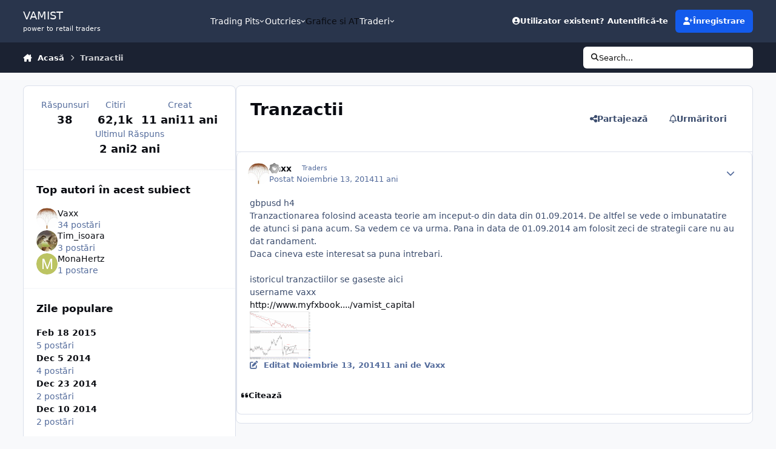

--- FILE ---
content_type: text/html;charset=UTF-8
request_url: https://forum.vamist.ro/topic/4348-tranzactii/
body_size: 29233
content:
<!DOCTYPE html>
<html lang="ro-RO" dir="ltr" 

data-ips-path="/topic/4348-tranzactii/"
data-ips-scheme='system'
data-ips-scheme-active='system'
data-ips-scheme-default='system'
data-ips-theme="1"
data-ips-scheme-toggle="true"


    data-ips-guest


data-ips-theme-setting-change-scheme='1'
data-ips-theme-setting-link-panels='1'
data-ips-theme-setting-nav-bar-icons='0'
data-ips-theme-setting-mobile-icons-location='footer'
data-ips-theme-setting-mobile-footer-labels='1'
data-ips-theme-setting-sticky-sidebar='1'
data-ips-theme-setting-flip-sidebar='1'

data-ips-layout='default'



>
	<head data-ips-hook="head">
		<meta charset="utf-8">
		<title data-ips-hook="title">Tranzactii - Neo Wave - Vamist - Comunitatea investitorilor si traderilor retail din Romania</title>
		
		
		
			

<!-- IPS Data Layer Start -->
<script>
    /* IPS Configuration */
    const IpsDataLayerConfig = {"_events":{"account_login":{"enabled":true,"formatted_name":"account_login"},"account_logout":{"enabled":true,"formatted_name":"account_logout"},"account_register":{"enabled":true,"formatted_name":"account_register"},"content_comment":{"enabled":false,"formatted_name":"content_comment"},"content_create":{"enabled":false,"formatted_name":"content_create"},"content_react":{"enabled":false,"formatted_name":"content_react"},"content_view":{"enabled":false,"formatted_name":"content_view"},"search":{"enabled":true,"formatted_name":"search"}},"_properties":{"content_container_url":{"event_keys":["content_*","filter_*","sort","file_download"],"pii":false,"formatted_name":"content_container_url","enabled":true,"type":"string","page_level":true},"content_id":{"event_keys":["content_*","file_download"],"pii":false,"formatted_name":"content_id","enabled":true,"type":"number","page_level":true},"author_name":{"event_keys":["content_*","social_reply","file_download"],"pii":true,"formatted_name":"author_name","enabled":true,"type":"string","page_level":true},"content_title":{"event_keys":["content_*","file_download"],"pii":true,"formatted_name":"content_title","enabled":true,"type":"string","page_level":true},"content_url":{"event_keys":["content_*","file_download"],"pii":false,"formatted_name":"content_url","enabled":true,"type":"string","page_level":true},"author_id":{"event_keys":["content_*","social_reply","file_download"],"pii":true,"formatted_name":"author_id","enabled":true,"type":"number | string","replace_with_sso":true,"page_level":true},"comment_type":{"event_keys":["content_comment","content_react","content_quote"],"pii":false,"formatted_name":"comment_type","enabled":true,"type":"string","page_level":false},"comment_url":{"event_keys":["content_comment","content_react","content_quote"],"pii":false,"formatted_name":"comment_url","enabled":true,"type":"string","page_level":false},"community_area":{"event_keys":["filter_*","sort"],"pii":false,"formatted_name":"community_area","enabled":true,"type":"string","page_level":true},"content_age":{"event_keys":["content_*","file_download"],"pii":false,"formatted_name":"content_age","enabled":true,"type":"number","page_level":true},"content_area":{"event_keys":["content_*","filter_*","sort","file_download"],"pii":false,"formatted_name":"content_area","enabled":true,"type":"string","page_level":true},"content_container_id":{"event_keys":["content_*","filter_*","sort","file_download"],"pii":false,"formatted_name":"content_container_id","enabled":true,"type":"number","page_level":true},"content_container_name":{"event_keys":["content_*","filter_*","sort","file_download"],"pii":false,"formatted_name":"content_container_name","enabled":true,"type":"string","page_level":true},"content_container_path":{"event_keys":["content_*"],"pii":false,"formatted_name":"content_container_path","enabled":false,"type":"array","page_level":true,"default":[]},"content_container_type":{"event_keys":["content_*","filter_*","sort","file_download"],"pii":false,"formatted_name":"content_container_type","enabled":true,"type":"string","page_level":true},"content_type":{"event_keys":["content_*","filter_*","sort","file_download"],"pii":false,"formatted_name":"content_type","enabled":true,"type":"string","page_level":true},"file_name":{"event_keys":["file_download"],"pii":false,"formatted_name":"file_name","enabled":true,"type":"string","page_level":false},"ips_time":{"event_keys":["*"],"pii":false,"formatted_name":"ips_time","enabled":true,"type":"number","page_level":true},"page_number":{"event_keys":["content_view","query","filter","sort"],"pii":false,"formatted_name":"page_number","enabled":true,"type":"number","page_level":true},"comment_id":{"event_keys":["content_comment","content_react","content_quote"],"pii":false,"formatted_name":"comment_id","enabled":true,"type":"number","page_level":false},"logged_in":{"event_keys":[],"pii":false,"formatted_name":"logged_in","enabled":true,"type":"number","page_level":true},"logged_in_time":{"event_keys":[],"pii":false,"formatted_name":"logged_in_time","enabled":true,"type":"number","page_level":true},"member_group":{"event_keys":[],"pii":false,"formatted_name":"member_group","enabled":true,"type":"string","page_level":true},"member_group_id":{"event_keys":[],"pii":false,"formatted_name":"member_group_id","enabled":true,"type":"number","page_level":true},"member_id":{"event_keys":[],"pii":true,"formatted_name":"member_id","enabled":true,"type":"number | string","page_level":true,"replace_with_sso":true},"member_name":{"event_keys":[],"pii":true,"formatted_name":"member_name","enabled":true,"type":"string","page_level":true},"profile_group":{"event_keys":["social_*"],"pii":false,"formatted_name":"profile_group","enabled":true,"type":"string","page_level":true},"profile_group_id":{"event_keys":["social_*"],"pii":false,"formatted_name":"profile_group_id","enabled":true,"type":"number","page_level":true},"profile_id":{"event_keys":["social_*"],"pii":true,"formatted_name":"profile_id","enabled":true,"type":"number | string","page_level":true,"replace_with_sso":true},"profile_name":{"event_keys":["social_*"],"pii":true,"formatted_name":"profile_name","enabled":true,"type":"string","page_level":true},"reaction_type":{"event_keys":["content_react"],"pii":false,"formatted_name":"reaction_type","enabled":true,"type":"string","page_level":false},"sort_by":{"event_keys":["*sort"],"pii":false,"formatted_name":"sort_by","enabled":true,"type":"string","page_level":true},"sort_direction":{"event_keys":["*sort"],"pii":false,"formatted_name":"sort_direction","enabled":true,"type":"string","page_level":true},"view_location":{"event_keys":["*_view"],"pii":false,"formatted_name":"view_location","enabled":true,"type":"string","page_level":true,"default":"page"},"query":{"event_keys":["search"],"pii":false,"formatted_name":"query","enabled":true,"type":"string","page_level":false},"filter_title":{"event_keys":["filter_*"],"pii":false,"formatted_name":"filter_title","enabled":true,"type":"string","page_level":false},"ips_key":{"event_keys":["*"],"pii":false,"formatted_name":"ips_key","enabled":false,"type":"string","page_level":true}},"_pii":true,"_pii_groups":[["author_id","author_name"],["member_id","member_name"],["profile_id","profile_name"]]};

    /* IPS Context */
    const IpsDataLayerContext = {"content_container_url":"https:\/\/forum.vamist.ro\/?forumId=250","content_id":4348,"author_name":"Vaxx","content_title":"Tranzactii","content_url":"https:\/\/forum.vamist.ro\/topic\/4348-tranzactii\/","author_id":2700,"community_area":"Forumuri","content_age":4086,"content_area":"Forumuri","content_container_id":250,"content_container_name":"Neo Wave","content_container_type":"forums","content_type":"topic","ips_time":null,"page_number":null,"logged_in":0,"logged_in_time":null,"member_group":"Guests","member_group_id":2,"member_id":null,"member_name":null,"profile_group":null,"profile_group_id":null,"profile_id":null,"profile_name":null,"sort_by":null,"sort_direction":null,"view_location":"page"};

    /* IPS Events */
    const IpsDataLayerEvents = [];
</script>


<!-- Handlers -->

<!-- Initializers -->
<script> let initcodegtm = context => { if ( !(context instanceof Object) ) { return; } /* Set the key and time */ let ips_time = IpsDataLayerConfig._properties.ips_time.enabled ? IpsDataLayerConfig._properties.ips_time.formatted_name : false; let ips_key = IpsDataLayerConfig._properties.ips_key.enabled ? IpsDataLayerConfig._properties.ips_key.formatted_name : false; if ( ips_time ) { context[ips_time] = Math.floor( Date.now() / 1000 ); } if ( ips_key ) { let s = i => { return Math.floor((1 + Math.random()) * Math.pow(16, i)) .toString(16) .substring(1); }; let mt = Date.now(); let sec = Math.floor(mt / 1000); let secString = sec.toString(16); secString = secString.substring( secString.length - 8 ); let ms = ( mt - ( sec * 1000 ) ) * 1000; /* milliseconds*/ let msString = (ms + 0x100000).toString(16).substring(1); let randomId = secString + msString + s(1) + '.' + s(4) + s(4); context[ips_key] = randomId; } for ( let i in context ) { if ( context[i] === null ) { context[i] = undefined; } } try { if (context instanceof Object) { window.dataLayer = window.dataLayer || []; window.dataLayer.push(context); return; } Debug.log( 'Invalid Data Layer Context: The IPS GTM Data Layer Initializer failed because the context wasn\'t an Object' ); } catch (e) { Debug.error('Bad Data Layer Initializer: Event initializer failed!'); } }; initcodegtm(IpsDataLayerContext || {}); </script>
<!-- END Initializers -->

<!-- Head Snippets -->

<!-- END Head Snippets -->

<!-- Event Callbacks -->
<script>
const IpsDataLayerEventHandlers = [
    ( () => _event => { try { if ( (_event._properties instanceof Object) && (typeof _event._key === 'string')) { window.dataLayer = window.dataLayer || []; let properties = {}; for ( let pKey in _event._properties ) { properties[_event._key + '.' + pKey] = _event._properties[pKey]; } window.dataLayer.push( { ...properties, 'event': _event._key } ); return; } Debug.log( 'Invalid Data Layer Event: An event wasn\'t processed by the IPS GTM Data Layer Handler. The event\'s _key has to be a string, and its _properties has to be an Object.' ); } catch (e) { Debug.error( e ); } } )
]
</script>
<!-- END Event Callbacks -->

<!-- Properties Callbacks -->
<script>
const IpsDataLayerPropertiesHandlers = [
    ( () => _properties => { try { if ( _properties instanceof Object ) { delete _properties.event; /* this cannot be set since this handler is NOT for adding GTM events*/ window.dataLayer = window.dataLayer || []; window.dataLayer.push( _properties ); } } catch (e) { Debug.error( e ); } } )
]
</script>
<!-- END Properties Callbacks -->

<!-- END Handlers -->

<!-- IPS Data Layer End -->

		
		

	
	<script>(() => document.documentElement.setAttribute('data-ips-scheme', (window.matchMedia('(prefers-color-scheme:dark)').matches) ? 'dark':'light'))();</script>

		


	<script>
		(() => {
			function getCookie(n) {
				let v = `; ${document.cookie}`, parts = v.split(`; ${n}=`);
				if (parts.length === 2) return parts.pop().split(';').shift();
			}
			
				const c = getCookie('ips4_cookie_consent');
				if(!c) return;
			
			const s = getCookie('ips4_scheme_preference');
			if(!s || s === document.documentElement.getAttribute("data-ips-scheme-active")) return;
			if(s === "system"){
				document.documentElement.setAttribute('data-ips-scheme',(window.matchMedia('(prefers-color-scheme:dark)').matches)?'dark':'light');
			} else {
				document.documentElement.setAttribute("data-ips-scheme",s);
			}
			document.documentElement.setAttribute("data-ips-scheme-active",s);
		})();
	</script>

		
			<!-- Google tag (gtag.js) -->
<script async src="https://www.googletagmanager.com/gtag/js?id=G-NXL7TVZ5QJ"></script>
<script>
  window.dataLayer = window.dataLayer || [];
  function gtag(){dataLayer.push(arguments);}
  gtag('js', new Date());

  gtag('config', 'G-NXL7TVZ5QJ');
</script>
		
		
		
		
		


	<!--!Font Awesome Free 6 by @fontawesome - https://fontawesome.com License - https://fontawesome.com/license/free Copyright 2024 Fonticons, Inc.-->
	<link rel='stylesheet' href='//forum.vamist.ro/applications/core/interface/static/fontawesome/css/all.min.css?v=6.7.2'>



	<link rel='stylesheet' href='//forum.vamist.ro/static/css/core_global_framework_framework.css?v=aec84613551767190929'>

	<link rel='stylesheet' href='//forum.vamist.ro/static/css/core_global_flags.css?v=aec84613551767190929'>

	<link rel='stylesheet' href='//forum.vamist.ro/static/css/core_front_core.css?v=aec84613551767190929'>

	<link rel='stylesheet' href='//forum.vamist.ro/static/css/forums_front_forums.css?v=aec84613551767190929'>

	<link rel='stylesheet' href='//forum.vamist.ro/static/css/forums_front_topics.css?v=aec84613551767190929'>


<!-- Content Config CSS Properties -->
<style id="contentOptionsCSS">
    :root {
        --i-embed-max-width: 500px;
        --i-embed-default-width: 500px;
        --i-embed-media-max-width: 100%;
    }
</style>



	
	
	<style id="themeVariables">
		
			:root{

--set__i-logo-text: VAMIST;
--set__i-logo-slogan: power to retail traders;
--set__i-header-primary--he: 70;
--set__i-flip-sidebar: 1;

}
		
	</style>

	
		<style id="themeCustomCSS">
			
		</style>
	

	


		



	<meta name="viewport" content="width=device-width, initial-scale=1, viewport-fit=cover">
	<meta name="apple-mobile-web-app-status-bar-style" content="black-translucent">
	
	
	
		<meta name="twitter:card" content="summary_large_image">
	
	
		
			<meta name="twitter:site" content="@vamist">
		
	
	
		
			
				
					<meta property="og:title" content="Tranzactii">
				
			
		
	
		
			
				
					<meta property="og:type" content="website">
				
			
		
	
		
			
				
					<meta property="og:url" content="https://forum.vamist.ro/topic/4348-tranzactii/">
				
			
		
	
		
			
				
					<meta name="description" content="gbpusd h4Tranzactionarea folosind aceasta teorie am inceput-o din data din 01.09.2014. De altfel se vede o imbunatatire de atunci si pana acum. Sa vedem ce va urma. Pana in data de 01.09.2014 am folosit zeci de strategii care nu au dat randament.Daca cineva este interesat sa puna intrebari. istor...">
				
			
		
	
		
			
				
					<meta property="og:description" content="gbpusd h4Tranzactionarea folosind aceasta teorie am inceput-o din data din 01.09.2014. De altfel se vede o imbunatatire de atunci si pana acum. Sa vedem ce va urma. Pana in data de 01.09.2014 am folosit zeci de strategii care nu au dat randament.Daca cineva este interesat sa puna intrebari. istor...">
				
			
		
	
		
			
				
					<meta property="og:updated_time" content="2023-09-04T07:59:16Z">
				
			
		
	
		
			
				
					<meta property="og:image" content="https://forum.vamist.ro/uploads/monthly_02_2015/post-2700-0-05823300-1424936669.png">
				
			
		
	
		
			
				
					<meta property="og:site_name" content="Vamist - Comunitatea investitorilor si traderilor retail din Romania">
				
			
		
	
		
			
				
					<meta property="og:locale" content="ro_RO">
				
			
		
	
	
		
			<link rel="next" href="https://forum.vamist.ro/topic/4348-tranzactii/page/2/">
		
	
		
			<link rel="last" href="https://forum.vamist.ro/topic/4348-tranzactii/page/4/">
		
	
		
			<link rel="canonical" href="https://forum.vamist.ro/topic/4348-tranzactii/">
		
	
	
	
	
	
	<link rel="manifest" href="https://forum.vamist.ro/manifest.webmanifest/">
	
		<meta name="theme-color" content="#000000">
	
	

	
	
		
	
		
			<link rel="icon" sizes="192x192" href="https://forum.vamist.ro/uploads/monthly_2026_01/android-chrome-192x192.png?v=1767968791">
		
	
		
			<link rel="icon" sizes="512x512" href="https://forum.vamist.ro/uploads/monthly_2026_01/android-chrome-512x512.png?v=1767968791">
		
	
		
			<link rel="apple-touch-icon" href="https://forum.vamist.ro/uploads/monthly_2026_01/apple-touch-icon-180x180.png?v=1767968791">
		
	

	
	


		

	
	<link rel='icon' href='https://forum.vamist.ro/uploads/monthly_2021_02/vamist_trading.jpeg' type="image/jpeg">

	</head>
	<body data-ips-hook="body" class="ipsApp ipsApp_front " data-contentClass="IPS\forums\Topic" data-controller="core.front.core.app,core.front.core.dataLayer" data-pageApp="forums" data-pageLocation="front" data-pageModule="forums" data-pageController="topic" data-id="4348" >
		<a href="#ipsLayout__main" class="ipsSkipToContent">Sari la conținut</a>
		
		
			

<!-- IPS Data Body Start -->

<!-- Handlers -->

<!-- END Handlers -->

<!-- IPS Data Layer Body End -->
		
		

<i-pull-to-refresh aria-hidden="true">
	<div class="iPullToRefresh"></div>
</i-pull-to-refresh>
		


		
		<div class="ipsLayout" id="ipsLayout" data-ips-hook="layout">
			
			<div class="ipsLayout__app" data-ips-hook="app">
				
				<div data-ips-hook="mobileHeader" class="ipsMobileHeader ipsResponsive_header--mobile">
					
<a href="https://forum.vamist.ro/" data-ips-hook="logo" class="ipsLogo ipsLogo--mobile" accesskey="1">
	
		

		

	
  	<div class="ipsLogo__text">
		<span class="ipsLogo__name" data-ips-theme-text="set__i-logo-text">VAMIST</span>
		
			<span class="ipsLogo__slogan" data-ips-theme-text="set__i-logo-slogan">power to retail traders</span>
		
	</div>
</a>
					
<ul data-ips-hook="mobileNavHeader" class="ipsMobileNavIcons ipsResponsive_header--mobile">
	
		<li data-el="guest">
			<button type="button" class="ipsMobileNavIcons__button ipsMobileNavIcons__button--primary" aria-controls="ipsOffCanvas--guest" aria-expanded="false" data-ipscontrols>
				<span>Autentificare</span>
			</button>
		</li>
	
	
	
		
	
    
	
	
</ul>
				</div>
				
				


				
					
<nav class="ipsBreadcrumb ipsBreadcrumb--mobile ipsResponsive_header--mobile" aria-label="Breadcrumbs" >
	<ol itemscope itemtype="https://schema.org/BreadcrumbList" class="ipsBreadcrumb__list">
		<li itemprop="itemListElement" itemscope itemtype="https://schema.org/ListItem">
			<a title="Acasă" href="https://forum.vamist.ro/" itemprop="item">
				<i class="fa-solid fa-house-chimney"></i> <span itemprop="name">Acasă</span>
			</a>
			<meta itemprop="position" content="1">
		</li>
		
		
		
			
				<li aria-current="location" itemprop="itemListElement" itemscope itemtype="https://schema.org/ListItem">
					<span itemprop="name">Tranzactii</span>
					<meta itemprop="position" content="2">
				</li>
			
			
		
	</ol>
	<ul class="ipsBreadcrumb__feed" data-ips-hook="feed">
		
		<li >
			<a data-action="defaultStream" href="https://forum.vamist.ro/discover/10/" ><i class="fa-regular fa-file-lines"></i> <span data-role="defaultStreamName">Toată activitatea</span></a>
		</li>
	</ul>
</nav>
				
				
					<header data-ips-hook="header" class="ipsHeader ipsResponsive_header--desktop">
						
						
							<div data-ips-hook="primaryHeader" class="ipsHeader__primary" >
								<div class="ipsWidth ipsHeader__align">
									<div data-ips-header-position="4" class="ipsHeader__start">


	
		<div data-ips-header-content='logo'>
			<!-- logo -->
			
				
<a href="https://forum.vamist.ro/" data-ips-hook="logo" class="ipsLogo ipsLogo--desktop" accesskey="1">
	
		

		

	
  	<div class="ipsLogo__text">
		<span class="ipsLogo__name" data-ips-theme-text="set__i-logo-text">VAMIST</span>
		
			<span class="ipsLogo__slogan" data-ips-theme-text="set__i-logo-slogan">power to retail traders</span>
		
	</div>
</a>
			
			
			    
			    
			    
			    
			
		</div>
	

	

	

	

	
</div>
									<div data-ips-header-position="5" class="ipsHeader__center">


	

	
		<div data-ips-header-content='navigation'>
			<!-- navigation -->
			
			
			    
				    


<nav data-ips-hook="navBar" class="ipsNav" aria-label="Primary">
	<i-navigation-menu>
		<ul class="ipsNavBar" data-role="menu">
			


	
		
		
			
		
		
		<li  data-id="1" data-active data-navApp="core" data-navExt="Menu" >
			
			
				
					<button aria-expanded="false" aria-controls="elNavSecondary_1" data-ipscontrols type="button">
						<span class="ipsNavBar__icon" aria-hidden="true">
							
								<i class="fa-solid" style="--icon:'\f1c5'"></i>
							
						</span>
						<span class="ipsNavBar__text">
							<span class="ipsNavBar__label">Trading Pits</span>
							<i class="fa-solid fa-angle-down"></i>
						</span>
					</button>
					
						<ul class='ipsNav__dropdown' id='elNavSecondary_1' data-ips-hidden-light-dismiss hidden>
							


	
		
		
			
		
		
		<li  data-id="10" data-active data-navApp="forums" data-navExt="Forums" >
			
			
				
					<a href="https://forum.vamist.ro"  data-navItem-id="10" aria-current="page">
						<span class="ipsNavBar__icon" aria-hidden="true">
							
								<i class="fa-solid" style="--icon:'\f075'"></i>
							
						</span>
						<span class="ipsNavBar__text">
							<span class="ipsNavBar__label">Forumuri</span>
						</span>
					</a>
				
			
		</li>
	

	
		
		
		
		<li  data-id="3"  data-navApp="core" data-navExt="Clubs" >
			
			
				
					<a href="https://forum.vamist.ro/clubs/"  data-navItem-id="3" >
						<span class="ipsNavBar__icon" aria-hidden="true">
							
								<i class="fa-solid" style="--icon:'\f2bd'"></i>
							
						</span>
						<span class="ipsNavBar__text">
							<span class="ipsNavBar__label">Cluburi</span>
						</span>
					</a>
				
			
		</li>
	

	
		
		
		
		<li  data-id="11"  data-navApp="blog" data-navExt="Blogs" >
			
			
				
					<a href="https://forum.vamist.ro/blogs/"  data-navItem-id="11" >
						<span class="ipsNavBar__icon" aria-hidden="true">
							
								<i class="fa-solid" style="--icon:'\f044'"></i>
							
						</span>
						<span class="ipsNavBar__text">
							<span class="ipsNavBar__label"> Bloguri</span>
						</span>
					</a>
				
			
		</li>
	

						</ul>
					
				
			
		</li>
	

	
		
		
		
		<li  data-id="2"  data-navApp="core" data-navExt="Menu" >
			
			
				
					<button aria-expanded="false" aria-controls="elNavSecondary_2" data-ipscontrols type="button">
						<span class="ipsNavBar__icon" aria-hidden="true">
							
								<i class="fa-solid" style="--icon:'\f1c5'"></i>
							
						</span>
						<span class="ipsNavBar__text">
							<span class="ipsNavBar__label">Outcries</span>
							<i class="fa-solid fa-angle-down"></i>
						</span>
					</button>
					
						<ul class='ipsNav__dropdown' id='elNavSecondary_2' data-ips-hidden-light-dismiss hidden>
							


	
		
		
		
		<li  data-id="4"  data-navApp="core" data-navExt="AllActivity" >
			
			
				
					<a href="https://forum.vamist.ro/discover/"  data-navItem-id="4" >
						<span class="ipsNavBar__icon" aria-hidden="true">
							
								<i class="fa-solid" style="--icon:'\f0ca'"></i>
							
						</span>
						<span class="ipsNavBar__text">
							<span class="ipsNavBar__label">Activitate LIVE </span>
						</span>
					</a>
				
			
		</li>
	

	
		
		
		
		<li  data-id="5"  data-navApp="core" data-navExt="YourActivityStreams" >
			
			
				<button aria-expanded="false" aria-controls="elNavSecondary_5" data-ipscontrols type="button">
					<span class="ipsNavBar__icon" aria-hidden="true">
						
							<i class="fa-solid" style="--icon:'\f0ae'"></i>
						
					</span>
					<span class="ipsNavBar__text">
						<span class="ipsNavBar__label">Fluxurile mele de activitate</span>
						<i class="fa-solid fa-angle-down"></i>
					</span>
				</button>
				
					<ul class='ipsNav__dropdown' id='elNavSecondary_5'  hidden>
						

	
		
			<li data-streamid='10'>
				<a href='https://forum.vamist.ro/discover/10/' >
					<span class="ipsNavBar__icon" aria-hidden="true">
						
							<i class="fa-solid" style="--icon:'\f4fd'"></i>
						
					</span>
					<span class="ipsNavBar__text">
						<span class="ipsNavBar__label">Toată activitatea</span>
					</span>
				</a>
			</li>
		
	

					</ul>
				
			
		</li>
	

	

	

	
		
		
		
		<li  data-id="8"  data-navApp="core" data-navExt="Search" >
			
			
				
					<a href="https://forum.vamist.ro/search/"  data-navItem-id="8" >
						<span class="ipsNavBar__icon" aria-hidden="true">
							
								<i class="fa-solid" style="--icon:'\f002'"></i>
							
						</span>
						<span class="ipsNavBar__text">
							<span class="ipsNavBar__label">Caută</span>
						</span>
					</a>
				
			
		</li>
	

						</ul>
					
				
			
		</li>
	

	
		
		
		
		<li  data-id="35"  data-navApp="core" data-navExt="CustomItem" >
			
			
				
					<a href="https://forum.vamist.ro/grafice-analiza-tehnica/"  data-navItem-id="35" >
						<span class="ipsNavBar__icon" aria-hidden="true">
							
								<i class="fa-solid" style="--icon:'\f1c5'"></i>
							
						</span>
						<span class="ipsNavBar__text">
							<span class="ipsNavBar__label">Grafice si AT</span>
						</span>
					</a>
				
			
		</li>
	

	
		
		
		
		<li  data-id="34"  data-navApp="core" data-navExt="Menu" >
			
			
				
					<button aria-expanded="false" aria-controls="elNavSecondary_34" data-ipscontrols type="button">
						<span class="ipsNavBar__icon" aria-hidden="true">
							
								<i class="fa-solid" style="--icon:'\f1c5'"></i>
							
						</span>
						<span class="ipsNavBar__text">
							<span class="ipsNavBar__label">Traderi</span>
							<i class="fa-solid fa-angle-down"></i>
						</span>
					</button>
					
						<ul class='ipsNav__dropdown' id='elNavSecondary_34' data-ips-hidden-light-dismiss hidden>
							


	
		
		
		
		<li  data-id="33"  data-navApp="core" data-navExt="Leaderboard" >
			
			
				
					<a href="https://forum.vamist.ro/leaderboard/"  data-navItem-id="33" >
						<span class="ipsNavBar__icon" aria-hidden="true">
							
								<i class="fa-solid" style="--icon:'\f091'"></i>
							
						</span>
						<span class="ipsNavBar__text">
							<span class="ipsNavBar__label">Liderii comunității</span>
						</span>
					</a>
				
			
		</li>
	

	
		
		
		
		<li  data-id="32"  data-navApp="core" data-navExt="OnlineUsers" >
			
			
				
					<a href="https://forum.vamist.ro/online/"  data-navItem-id="32" >
						<span class="ipsNavBar__icon" aria-hidden="true">
							
								<i class="fa-solid" style="--icon:'\f017'"></i>
							
						</span>
						<span class="ipsNavBar__text">
							<span class="ipsNavBar__label">Traderi online</span>
						</span>
					</a>
				
			
		</li>
	

	
		
		
		
		<li  data-id="31"  data-navApp="core" data-navExt="StaffDirectory" >
			
			
				
					<a href="https://forum.vamist.ro/staff/"  data-navItem-id="31" >
						<span class="ipsNavBar__icon" aria-hidden="true">
							
								<i class="fa-solid" style="--icon:'\f2bb'"></i>
							
						</span>
						<span class="ipsNavBar__text">
							<span class="ipsNavBar__label">Personal administrativ</span>
						</span>
					</a>
				
			
		</li>
	

						</ul>
					
				
			
		</li>
	

	

			<li data-role="moreLi" hidden>
				<button aria-expanded="false" aria-controls="nav__more" data-ipscontrols type="button">
					<span class="ipsNavBar__icon" aria-hidden="true">
						<i class="fa-solid fa-bars"></i>
					</span>
					<span class="ipsNavBar__text">
						<span class="ipsNavBar__label">Mai Mult</span>
						<i class="fa-solid fa-angle-down"></i>
					</span>
				</button>
				<ul class="ipsNav__dropdown" id="nav__more" data-role="moreMenu" data-ips-hidden-light-dismiss hidden></ul>
			</li>
		</ul>
		<div class="ipsNavPriority js-ipsNavPriority" aria-hidden="true">
			<ul class="ipsNavBar" data-role="clone">
				<li data-role="moreLiClone">
					<button aria-expanded="false" aria-controls="nav__more" data-ipscontrols type="button">
						<span class="ipsNavBar__icon" aria-hidden="true">
							<i class="fa-solid fa-bars"></i>
						</span>
						<span class="ipsNavBar__text">
							<span class="ipsNavBar__label">Mai Mult</span>
							<i class="fa-solid fa-angle-down"></i>
						</span>
					</button>
				</li>
				


	
		
		
			
		
		
		<li  data-id="1" data-active data-navApp="core" data-navExt="Menu" >
			
			
				
					<button aria-expanded="false" aria-controls="elNavSecondary_1" data-ipscontrols type="button">
						<span class="ipsNavBar__icon" aria-hidden="true">
							
								<i class="fa-solid" style="--icon:'\f1c5'"></i>
							
						</span>
						<span class="ipsNavBar__text">
							<span class="ipsNavBar__label">Trading Pits</span>
							<i class="fa-solid fa-angle-down"></i>
						</span>
					</button>
					
				
			
		</li>
	

	
		
		
		
		<li  data-id="2"  data-navApp="core" data-navExt="Menu" >
			
			
				
					<button aria-expanded="false" aria-controls="elNavSecondary_2" data-ipscontrols type="button">
						<span class="ipsNavBar__icon" aria-hidden="true">
							
								<i class="fa-solid" style="--icon:'\f1c5'"></i>
							
						</span>
						<span class="ipsNavBar__text">
							<span class="ipsNavBar__label">Outcries</span>
							<i class="fa-solid fa-angle-down"></i>
						</span>
					</button>
					
				
			
		</li>
	

	
		
		
		
		<li  data-id="35"  data-navApp="core" data-navExt="CustomItem" >
			
			
				
					<a href="https://forum.vamist.ro/grafice-analiza-tehnica/"  data-navItem-id="35" >
						<span class="ipsNavBar__icon" aria-hidden="true">
							
								<i class="fa-solid" style="--icon:'\f1c5'"></i>
							
						</span>
						<span class="ipsNavBar__text">
							<span class="ipsNavBar__label">Grafice si AT</span>
						</span>
					</a>
				
			
		</li>
	

	
		
		
		
		<li  data-id="34"  data-navApp="core" data-navExt="Menu" >
			
			
				
					<button aria-expanded="false" aria-controls="elNavSecondary_34" data-ipscontrols type="button">
						<span class="ipsNavBar__icon" aria-hidden="true">
							
								<i class="fa-solid" style="--icon:'\f1c5'"></i>
							
						</span>
						<span class="ipsNavBar__text">
							<span class="ipsNavBar__label">Traderi</span>
							<i class="fa-solid fa-angle-down"></i>
						</span>
					</button>
					
				
			
		</li>
	

	

			</ul>
		</div>
	</i-navigation-menu>
</nav>
			    
			    
			    
			    
			
		</div>
	

	

	

	
</div>
									<div data-ips-header-position="6" class="ipsHeader__end">


	

	

	
		<div data-ips-header-content='user'>
			<!-- user -->
			
			
			    
			    
				    

	<ul id="elUserNav" data-ips-hook="userBarGuest" class="ipsUserNav ipsUserNav--guest">
        
		
        
        
        
            
            <li id="elSignInLink" data-el="sign-in">
                <a href="https://forum.vamist.ro/login/" class="ipsUserNav__link" data-ipsmenu-closeonclick="false" data-ipsmenu id="elUserSignIn">
                	<i class="fa-solid fa-circle-user"></i>
                	<span class="ipsUserNav__text">Utilizator existent? Autentifică-te</span>
                </a>
                
<div id='elUserSignIn_menu' class='ipsMenu ipsMenu_auto ipsHide'>
	<form accept-charset='utf-8' method='post' action='https://forum.vamist.ro/login/'>
		<input type="hidden" name="csrfKey" value="96255f74c47f867cfb46a8937b70654b">
		<input type="hidden" name="ref" value="aHR0cHM6Ly9mb3J1bS52YW1pc3Qucm8vdG9waWMvNDM0OC10cmFuemFjdGlpLw==">
		<div data-role="loginForm">
			
			
			
				
<div class="">
	<h4 class="ipsTitle ipsTitle--h3 i-padding_2 i-padding-bottom_0 i-color_hard">Autentificare</h4>
	<ul class='ipsForm ipsForm--vertical ipsForm--login-popup'>
		<li class="ipsFieldRow ipsFieldRow--noLabel ipsFieldRow--fullWidth">
			<label class="ipsFieldRow__label" for="login_popup_email">Adresă Email</label>
			<div class="ipsFieldRow__content">
                <input type="email" class='ipsInput ipsInput--text' placeholder="Adresă Email" name="auth" autocomplete="email" id='login_popup_email'>
			</div>
		</li>
		<li class="ipsFieldRow ipsFieldRow--noLabel ipsFieldRow--fullWidth">
			<label class="ipsFieldRow__label" for="login_popup_password">Parolă</label>
			<div class="ipsFieldRow__content">
				<input type="password" class='ipsInput ipsInput--text' placeholder="Parolă" name="password" autocomplete="current-password" id='login_popup_password'>
			</div>
		</li>
		<li class="ipsFieldRow ipsFieldRow--checkbox">
			<input type="checkbox" name="remember_me" id="remember_me_checkbox_popup" value="1" checked class="ipsInput ipsInput--toggle">
			<div class="ipsFieldRow__content">
				<label class="ipsFieldRow__label" for="remember_me_checkbox_popup">Reține cont</label>
				<div class="ipsFieldRow__desc">Nu este recomandat pe PC-uri partajate</div>
			</div>
		</li>
		<li class="ipsSubmitRow">
			<button type="submit" name="_processLogin" value="usernamepassword" class="ipsButton ipsButton--primary i-width_100p">Autentificare</button>
			
				<p class="i-color_soft i-link-color_inherit i-font-weight_500 i-font-size_-1 i-margin-top_2">
					
						<a href='https://forum.vamist.ro/lostpassword/' data-ipsDialog data-ipsDialog-title='Ai uitat parola?'>
					
					Ai uitat parola?</a>
				</p>
			
		</li>
	</ul>
</div>
			
		</div>
	</form>
</div>
            </li>
            
        
		
			<li data-el="sign-up">
				
					<a href="https://forum.vamist.ro/register/" class="ipsUserNav__link ipsUserNav__link--sign-up" data-ipsdialog data-ipsdialog-size="narrow" data-ipsdialog-title="Înregistrare"  id="elRegisterButton">
						<i class="fa-solid fa-user-plus"></i>
						<span class="ipsUserNav__text">Înregistrare</span>
					</a>
				
			</li>
		
		
	</ul>

			    
			    
			    
			
		</div>
	

	

	
</div>
								</div>
							</div>
						
						
							<div data-ips-hook="secondaryHeader" class="ipsHeader__secondary" >
								<div class="ipsWidth ipsHeader__align">
									<div data-ips-header-position="7" class="ipsHeader__start">


	

	

	

	
		<div data-ips-header-content='breadcrumb'>
			<!-- breadcrumb -->
			
			
			    
			    
			    
				    
<nav class="ipsBreadcrumb ipsBreadcrumb--top " aria-label="Breadcrumbs" >
	<ol itemscope itemtype="https://schema.org/BreadcrumbList" class="ipsBreadcrumb__list">
		<li itemprop="itemListElement" itemscope itemtype="https://schema.org/ListItem">
			<a title="Acasă" href="https://forum.vamist.ro/" itemprop="item">
				<i class="fa-solid fa-house-chimney"></i> <span itemprop="name">Acasă</span>
			</a>
			<meta itemprop="position" content="1">
		</li>
		
		
		
			
				<li aria-current="location" itemprop="itemListElement" itemscope itemtype="https://schema.org/ListItem">
					<span itemprop="name">Tranzactii</span>
					<meta itemprop="position" content="2">
				</li>
			
			
		
	</ol>
	<ul class="ipsBreadcrumb__feed" data-ips-hook="feed">
		
		<li >
			<a data-action="defaultStream" href="https://forum.vamist.ro/discover/10/" ><i class="fa-regular fa-file-lines"></i> <span data-role="defaultStreamName">Toată activitatea</span></a>
		</li>
	</ul>
</nav>
			    
			    
			
		</div>
	

	
</div>
									<div data-ips-header-position="8" class="ipsHeader__center">


	

	

	

	

	
</div>
									<div data-ips-header-position="9" class="ipsHeader__end">


	

	

	

	

	
		<div data-ips-header-content='search'>
			<!-- search -->
			
			
			    
			    
			    
			    
				    

	<button class='ipsSearchPseudo' aria-controls="ipsSearchDialog" aria-expanded="false" data-ipscontrols>
		<i class="fa-solid fa-magnifying-glass"></i>
		<span>Search...</span>
	</button>

			    
			
		</div>
	
</div>
								</div>
							</div>
						
					</header>
				
				<main data-ips-hook="main" class="ipsLayout__main" id="ipsLayout__main" tabindex="-1">
					<div class="ipsWidth ipsWidth--main-content">
						<div class="ipsContentWrap">
							
							

							<div class="ipsLayout__columns">
								<section data-ips-hook="primaryColumn" class="ipsLayout__primary-column">
									
									
									
                                    
									

	





    
    



									




<!-- Start #ipsTopicView -->
<div class="ipsBlockSpacer" id="ipsTopicView" data-ips-topic-ui="minimal" data-ips-topic-first-page="true" data-ips-topic-comments="all">




<div class="ipsBox ipsBox--topicHeader ipsPull">
	<header class="ipsPageHeader">
		<div class="ipsPageHeader__row">
			<div data-ips-hook="header" class="ipsPageHeader__primary">
				<div class="ipsPageHeader__title">
					
						<h1 data-ips-hook="title">Tranzactii</h1>
					
					<div data-ips-hook="badges" class="ipsBadges">
						
					</div>
				</div>
				
				
			</div>
			
				<ul data-ips-hook="topicHeaderButtons" class="ipsButtons">
					
						<li>


    <a href='#elShareItem_2061344433_menu' id='elShareItem_2061344433' data-ipsMenu class='ipsButton ipsButton--share ipsButton--inherit '>
        <i class='fa-solid fa-share-nodes'></i><span class="ipsButton__label">Partajează</span>
    </a>
    <div class='i-padding_2 ipsMenu ipsMenu_normal ipsHide' id='elShareItem_2061344433_menu' data-controller="core.front.core.sharelink">
        
        
        <span data-ipsCopy data-ipsCopy-flashmessage>
            <a href="https://forum.vamist.ro/topic/4348-tranzactii/" class="ipsPageActions__mainLink" data-role="copyButton" data-clipboard-text="https://forum.vamist.ro/topic/4348-tranzactii/" data-ipstooltip title='Copy Link to Clipboard'><i class="fa-regular fa-copy"></i> https://forum.vamist.ro/topic/4348-tranzactii/</a>
        </span>
        <ul class='ipsList ipsList--inline i-justify-content_center i-gap_1 i-margin-top_2'>
            
                <li>
<a href="https://www.linkedin.com/shareArticle?mini=true&amp;url=https%3A%2F%2Fforum.vamist.ro%2Ftopic%2F4348-tranzactii%2F&amp;title=Tranzactii" rel="nofollow noopener" class="ipsShareLink ipsShareLink--linkedin" target="_blank" data-role="shareLink" title='Distribuie pe LinkedIn' data-ipsTooltip>
	<i class="fa-brands fa-linkedin"></i>
</a></li>
            
                <li>
<a href="https://bsky.app/intent/compose?text=Tranzactii%20-%20https%3A%2F%2Fforum.vamist.ro%2Ftopic%2F4348-tranzactii%2F" class="ipsShareLink ipsShareLink--bluesky" target="_blank" data-role="shareLink" title='Share on Bluesky' data-ipsTooltip rel='nofollow noopener'>
    <i class="fa-brands fa-bluesky"></i>
</a></li>
            
                <li>
<a href="https://x.com/share?url=https%3A%2F%2Fforum.vamist.ro%2Ftopic%2F4348-tranzactii%2F" class="ipsShareLink ipsShareLink--x" target="_blank" data-role="shareLink" title='Share on X' data-ipsTooltip rel='nofollow noopener'>
    <i class="fa-brands fa-x-twitter"></i>
</a></li>
            
                <li>
<a href="https://www.facebook.com/sharer/sharer.php?u=https%3A%2F%2Fforum.vamist.ro%2Ftopic%2F4348-tranzactii%2F" class="ipsShareLink ipsShareLink--facebook" target="_blank" data-role="shareLink" title='Distribuie pe Facebook' data-ipsTooltip rel='noopener nofollow'>
	<i class="fa-brands fa-facebook"></i>
</a></li>
            
                <li>
<a href="https://www.reddit.com/submit?url=https%3A%2F%2Fforum.vamist.ro%2Ftopic%2F4348-tranzactii%2F&amp;title=Tranzactii" rel="nofollow noopener" class="ipsShareLink ipsShareLink--reddit" target="_blank" title='Distribuie pe Reddit' data-ipsTooltip>
	<i class="fa-brands fa-reddit"></i>
</a></li>
            
                <li>
<a href="mailto:?subject=Tranzactii&body=https%3A%2F%2Fforum.vamist.ro%2Ftopic%2F4348-tranzactii%2F" rel='nofollow' class='ipsShareLink ipsShareLink--email' title='Distribuie prin email' data-ipsTooltip>
	<i class="fa-solid fa-envelope"></i>
</a></li>
            
                <li>
<a href="https://pinterest.com/pin/create/button/?url=https://forum.vamist.ro/topic/4348-tranzactii/&amp;media=" class="ipsShareLink ipsShareLink--pinterest" rel="nofollow noopener" target="_blank" data-role="shareLink" title='Partajează pe Pinterest' data-ipsTooltip>
	<i class="fa-brands fa-pinterest"></i>
</a></li>
            
        </ul>
        
            <button class='ipsHide ipsButton ipsButton--small ipsButton--soft ipsButton--wide i-margin-top_2' data-controller='core.front.core.webshare' data-role='webShare' data-webShareTitle='Tranzactii' data-webShareText='Tranzactii' data-webShareUrl='https://forum.vamist.ro/topic/4348-tranzactii/'>More sharing options...</button>
        
    </div>
</li>
					
					
					<li>

<div data-followApp='forums' data-followArea='topic' data-followID='4348' data-controller='core.front.core.followButton'>
	

	<a data-ips-hook="guest" href="https://forum.vamist.ro/login/" rel="nofollow" class="ipsButton ipsButton--follow" data-role="followButton" data-ipstooltip title="Autentifică-te pentru a urmări asta">
		<span>
			<i class="fa-regular fa-bell"></i>
			<span class="ipsButton__label">Urmăritori</span>
		</span>
		
	</a>

</div></li>
				</ul>
			
		</div>
		
		
	</header>

	

		<!-- First post of modern view -->
		



<a id="findComment-55740"></a>
<div id="comment-55740"></div>
<article data-ips-hook="postWrapper" id="elComment_55740" class="
		ipsEntry js-ipsEntry ipsEntry--first-simple ipsEntry--simple 
        
        
        
        
        
		"   data-ips-first-post>
	
	
<aside data-ips-hook="topicAuthorColumn" class="ipsEntry__header" data-feedid="forums-ips_forums_topic-4348">
	<div class="ipsEntry__header-align">

		<div class="ipsPhotoPanel">
			<!-- Avatar -->
			<div class="ipsAvatarStack" data-ips-hook="postUserPhoto">
				


	<a data-ips-hook="userPhotoWithUrl" href="https://forum.vamist.ro/profile/2700-vaxx/" rel="nofollow" data-ipshover data-ipshover-width="370" data-ipshover-target="https://forum.vamist.ro/profile/2700-vaxx/?&amp;do=hovercard"  class="ipsUserPhoto ipsUserPhoto--fluid" title="Mergi la profilul lui Vaxx " data-group="3" aria-hidden="true" tabindex="-1">
		<img src="https://forum.vamist.ro/uploads/profile/photo-thumb-2700.jpg" alt="Vaxx" loading="lazy">
	</a>

				
					
<img src='https://forum.vamist.ro/uploads/monthly_2021_07/1_Newbie.svg' loading="lazy" alt="Newbie" class="ipsAvatarStack__rank" data-ipsTooltip title="Rang: Newbie (1/14)">
				
				
			</div>
			<!-- Username -->
			<div class="ipsPhotoPanel__text">
				<h3 data-ips-hook="postUsername" class="ipsEntry__username">
					


<a href='https://forum.vamist.ro/profile/2700-vaxx/' rel="nofollow" data-ipsHover data-ipsHover-width='370' data-ipsHover-target='https://forum.vamist.ro/profile/2700-vaxx/?&amp;do=hovercard&amp;referrer=https%253A%252F%252Fforum.vamist.ro%252Ftopic%252F4348-tranzactii%252F' title="Mergi la profilul lui Vaxx " class="ipsUsername" translate="no">Vaxx</a>
					
						<span class="ipsEntry__group">
							
								Traders
							
						</span>
					
					
				</h3>
				<p class="ipsPhotoPanel__secondary">
					Postat <time datetime='2014-11-13T20:18:59Z' title='13.11.2014 20:18' data-short='11 ani' class='ipsTime ipsTime--long'><span class='ipsTime__long'>Noiembrie 13, 2014</span><span class='ipsTime__short'>11 ani</span></time> 
				</p>
			</div>
		</div>

		<!-- Minimal badges -->
		<ul data-ips-hook="postBadgesSecondary" class="ipsBadges">
			
			
			
			
			
			
		</ul>

		

		

		
			<!-- Expand mini profile -->
			<button class="ipsEntry__topButton ipsEntry__topButton--profile" type="button" aria-controls="mini-profile-55740" aria-expanded="false" data-ipscontrols data-ipscontrols-src="https://forum.vamist.ro/?&amp;app=core&amp;module=system&amp;controller=ajax&amp;do=miniProfile&amp;authorId=2700&amp;solvedCount=load" aria-label="Author stats" data-ipstooltip><i class="fa-solid fa-chevron-down" aria-hidden="true"></i></button>
		

        
<!-- Mini profile -->

	<div id='mini-profile-55740' data-ips-hidden-animation="slide-fade" hidden class="ipsEntry__profile-row ipsLoading ipsLoading--small">
        
            <ul class='ipsEntry__profile'></ul>
        
	</div>

	</div>
</aside>
	

<div id="comment-55740_wrap" data-controller="core.front.core.comment" data-feedid="forums-ips_forums_topic-4348" data-commentapp="forums" data-commenttype="forums" data-commentid="55740" data-quotedata="{&quot;userid&quot;:2700,&quot;username&quot;:&quot;Vaxx&quot;,&quot;timestamp&quot;:1415909939,&quot;contentapp&quot;:&quot;forums&quot;,&quot;contenttype&quot;:&quot;forums&quot;,&quot;contentid&quot;:4348,&quot;contentclass&quot;:&quot;forums_Topic&quot;,&quot;contentcommentid&quot;:55740}" class="ipsEntry__content js-ipsEntry__content"   data-first-post="true" data-first-page="true" >
	<div class="ipsEntry__post">
		<div class="ipsEntry__meta">
			Postat <time datetime='2014-11-13T20:18:59Z' title='13.11.2014 20:18' data-short='11 ani' class='ipsTime ipsTime--long'><span class='ipsTime__long'>Noiembrie 13, 2014</span><span class='ipsTime__short'>11 ani</span></time> 
			<!-- Traditional badges -->
			<ul data-ips-hook="postBadges" class="ipsBadges">
				
				
				
				
                
				
			</ul>
			
			
		</div>
		

		

		

		<!-- Post content -->
		<div data-ips-hook="postContent" class="ipsRichText ipsRichText--user" data-role="commentContent" data-controller="core.front.core.lightboxedImages">

			
			
				
				<div data-ipstruncate-deferredclasses="ipsEntry__truncate" data-ipstruncate  data-ipstruncate-deferred="1" data-collapse-off-first-page>
			

				
<p>gbpusd h4</p><p>Tranzactionarea folosind aceasta teorie am inceput-o din data din 01.09.2014. De altfel se vede o imbunatatire de atunci si pana acum. Sa vedem ce va urma. Pana in data de 01.09.2014 am folosit zeci de strategii care nu au dat randament.</p><p>Daca cineva este interesat sa puna intrebari.</p><p> </p><p>istoricul tranzactiilor se gaseste aici</p><p>username vaxx</p><p><a href="http://www.myfxbook.com/members/vamist_capital" title="External link" rel="external nofollow">http://www.myfxbook..../vamist_capital</a></p><p><a class="ipsAttachLink ipsAttachLink_image" href="https://forum.vamist.ro/uploads/monthly_11_2014/post-2700-0-18786200-1415909935.png" data-fileid="14193" data-fileext="png" rel=""><img data-fileid="14193" class="ipsImage ipsImage_thumbnailed" alt="post-2700-0-18786200-1415909935_thumb.png" src="https://forum.vamist.ro/uploads/monthly_11_2014/post-2700-0-18786200-1415909935_thumb.png" width="100" loading="lazy" height="35"></a></p><p><a class="ipsAttachLink ipsAttachLink_image" href="https://forum.vamist.ro/uploads/monthly_11_2014/post-2700-0-49448400-1415910213.png" data-fileid="14194" data-fileext="png" rel=""><img data-fileid="14194" class="ipsImage ipsImage_thumbnailed" alt="post-2700-0-49448400-1415910213_thumb.png" src="https://forum.vamist.ro/uploads/monthly_11_2014/post-2700-0-49448400-1415910213_thumb.png" width="100" loading="lazy" height="44"></a></p>


			
				</div>
			

			
				

<p class='i-color_soft i-font-size_-1 ipsEdited' data-excludequote data-el='edited'>
	<i class="fa-solid fa-pen-to-square i-margin-end_icon"></i> <strong class='i-font-weight_600'>Editat <time datetime='2014-11-13T20:37:03Z' title='13.11.2014 20:37' data-short='11 ani' class='ipsTime ipsTime--long'><span class='ipsTime__long'>Noiembrie 13, 2014</span><span class='ipsTime__short'>11 ani</span></time> de Vaxx</strong>
	
	
</p>
			
		</div>

		
			

		

	</div>
	
		<div class="ipsEntry__footer">
			<menu data-ips-hook="postFooterControls" class="ipsEntry__controls" data-role="commentControls" data-controller="core.front.helpful.helpful">
				
					
						<li data-ipsquote-editor="topic_comment" data-ipsquote-target="#comment-55740" class="ipsJS_show">
							<button class="ipsHide" data-action="multiQuoteComment" data-ipstooltip data-ipsquote-multiquote data-mqid="mq55740" aria-label="Multi-Citare"><i class="fa-solid fa-plus"></i></button>
						</li>
						<li data-ipsquote-editor="topic_comment" data-ipsquote-target="#comment-55740" class="ipsJS_show">
							<a href="#" data-action="quoteComment" data-ipsquote-singlequote><i class="fa-solid fa-quote-left" aria-hidden="true"></i><span>Citează</span></a>
						</li>
					
					
					
					
                    
				
				<li class="ipsHide" data-role="commentLoading">
					<span class="ipsLoading ipsLoading--tiny"></span>
				</li>
			</menu>
			
				

	<div data-controller='core.front.core.reaction' class='ipsReact '>	
		
			
			<div class='ipsReact_blurb ipsHide' data-role='reactionBlurb'>
				
			</div>
		
		
		
	</div>

			
		</div>
	
	
</div>
</article>

	

</div>


    








<div class="ipsBox ipsPull cTopicOverviewContainer ipsResponsive_hideDesktop ">
	<div class="cTopicOverview cTopicOverview--main" data-controller='forums.front.topic.activity'>

		<div class="cTopicOverview__content">
			<ul class='cTopicOverview__item cTopicOverview__item--stats'>
				
					<li>
						<span class="i-color_soft i-font-weight_500">Răspunsuri</span>
						<span class="i-color_hard i-font-weight_700 i-font-size_3">38</span>
					</li>
				
				<li>
					<span class="i-color_soft i-font-weight_500">Citiri </span>
					<span class="i-color_hard i-font-weight_700 i-font-size_3">62,1k</span>
				</li>
				<li>
					<span class="i-color_soft i-font-weight_500">Creat</span>
					<span class="i-color_hard i-font-weight_700 i-font-size_3"><time datetime='2014-11-13T20:18:59Z' title='13.11.2014 20:18' data-short='11 ani' class='ipsTime ipsTime--short'><span class='ipsTime__long'>11 ani</span><span class='ipsTime__short'>11 ani</span></time></span>
				</li>
				<li>
					<span class="i-color_soft i-font-weight_500">Ultimul Răspuns</span>
					<span class="i-color_hard i-font-weight_700 i-font-size_3"><time datetime='2023-09-04T07:59:16Z' title='04.09.2023 07:59' data-short='2 ani' class='ipsTime ipsTime--short'><span class='ipsTime__long'>2 ani</span><span class='ipsTime__short'>2 ani</span></time></span>
				</li>
			</ul>
			
			
				<div class='cTopicOverview__item cTopicOverview__item--topPosters'>
					<h4 class='cTopicOverview__title'>Top autori în acest subiect</h4>
					<ul class='cTopicOverview__dataList'>
						
							<li class="ipsPhotoPanel">
								


	<a data-ips-hook="userPhotoWithUrl" href="https://forum.vamist.ro/profile/2700-vaxx/" rel="nofollow" data-ipshover data-ipshover-width="370" data-ipshover-target="https://forum.vamist.ro/profile/2700-vaxx/?&amp;do=hovercard"  class="ipsUserPhoto ipsUserPhoto--fluid" title="Mergi la profilul lui Vaxx " data-group="3" aria-hidden="true" tabindex="-1">
		<img src="https://forum.vamist.ro/uploads/profile/photo-thumb-2700.jpg" alt="Vaxx" loading="lazy">
	</a>

								<div class='ipsPhotoPanel__text'>
									<strong class='ipsPhotoPanel__primary i-color_hard'><a href='https://forum.vamist.ro/profile/2700-vaxx/'>Vaxx</a></strong>
									<span class='ipsPhotoPanel__secondary'>34 postări</span>
								</div>
							</li>
						
							<li class="ipsPhotoPanel">
								


	<a data-ips-hook="userPhotoWithUrl" href="https://forum.vamist.ro/profile/7921-tim_isoara/" rel="nofollow" data-ipshover data-ipshover-width="370" data-ipshover-target="https://forum.vamist.ro/profile/7921-tim_isoara/?&amp;do=hovercard"  class="ipsUserPhoto ipsUserPhoto--fluid" title="Mergi la profilul lui Tim_isoara " data-group="3" aria-hidden="true" tabindex="-1">
		<img src="https://forum.vamist.ro/uploads/profile/photo-thumb-7921.jpg" alt="Tim_isoara" loading="lazy">
	</a>

								<div class='ipsPhotoPanel__text'>
									<strong class='ipsPhotoPanel__primary i-color_hard'><a href='https://forum.vamist.ro/profile/7921-tim_isoara/'>Tim_isoara</a></strong>
									<span class='ipsPhotoPanel__secondary'>3 postări</span>
								</div>
							</li>
						
							<li class="ipsPhotoPanel">
								


	<a data-ips-hook="userPhotoWithUrl" href="https://forum.vamist.ro/profile/8628-monahertz/" rel="nofollow" data-ipshover data-ipshover-width="370" data-ipshover-target="https://forum.vamist.ro/profile/8628-monahertz/?&amp;do=hovercard"  class="ipsUserPhoto ipsUserPhoto--fluid" title="Mergi la profilul lui MonaHertz " data-group="3" aria-hidden="true" tabindex="-1">
		<img src="data:image/svg+xml,%3Csvg%20xmlns%3D%22http%3A%2F%2Fwww.w3.org%2F2000%2Fsvg%22%20viewBox%3D%220%200%201024%201024%22%20style%3D%22background%3A%23bcc462%22%3E%3Cg%3E%3Ctext%20text-anchor%3D%22middle%22%20dy%3D%22.35em%22%20x%3D%22512%22%20y%3D%22512%22%20fill%3D%22%23ffffff%22%20font-size%3D%22700%22%20font-family%3D%22-apple-system%2C%20BlinkMacSystemFont%2C%20Roboto%2C%20Helvetica%2C%20Arial%2C%20sans-serif%22%3EM%3C%2Ftext%3E%3C%2Fg%3E%3C%2Fsvg%3E" alt="MonaHertz" loading="lazy">
	</a>

								<div class='ipsPhotoPanel__text'>
									<strong class='ipsPhotoPanel__primary i-color_hard'><a href='https://forum.vamist.ro/profile/8628-monahertz/'>MonaHertz</a></strong>
									<span class='ipsPhotoPanel__secondary'>1 postare</span>
								</div>
							</li>
						
					</ul>
				</div>
			
			
				<div class='cTopicOverview__item cTopicOverview__item--popularDays'>
					<h4 class='cTopicOverview__title'>Zile populare</h4>
					<ul class='cTopicOverview__dataList'>
						
							<li>
								<a href="https://forum.vamist.ro/topic/4348-tranzactii/#findComment-56475" rel="nofollow" class='cTopicOverview__dataItem i-grid i-color_soft'>
									<span class='i-font-weight_bold i-color_hard'>Feb 18 2015</span>
									<span>5 postări</span>
								</a>
							</li>
						
							<li>
								<a href="https://forum.vamist.ro/topic/4348-tranzactii/#findComment-55809" rel="nofollow" class='cTopicOverview__dataItem i-grid i-color_soft'>
									<span class='i-font-weight_bold i-color_hard'>Dec 5 2014</span>
									<span>4 postări</span>
								</a>
							</li>
						
							<li>
								<a href="https://forum.vamist.ro/topic/4348-tranzactii/#findComment-55995" rel="nofollow" class='cTopicOverview__dataItem i-grid i-color_soft'>
									<span class='i-font-weight_bold i-color_hard'>Dec 23 2014</span>
									<span>2 postări</span>
								</a>
							</li>
						
							<li>
								<a href="https://forum.vamist.ro/topic/4348-tranzactii/#findComment-55837" rel="nofollow" class='cTopicOverview__dataItem i-grid i-color_soft'>
									<span class='i-font-weight_bold i-color_hard'>Dec 10 2014</span>
									<span>2 postări</span>
								</a>
							</li>
						
					</ul>
				</div>
			
			
				<div class='cTopicOverview__item cTopicOverview__item--popularPosts'>
					<h4 class='cTopicOverview__title'>Most Popular Posts</h4>
					<ul class='cTopicOverview__dataList'>
						
							<li>
								<div class='ipsPhotoPanel ipsPhotoPanel--tiny'>
									<span class='ipsUserPhoto'>
										<img src='https://forum.vamist.ro/uploads/profile/photo-thumb-2700.jpg' alt='Vaxx' loading='lazy'>
									</span>
									<div class="ipsPhotoPanel__text">
										<h5 class='ipsPhotoPanel__primary i-color_hard'>Vaxx</h5>
										<p class='ipsPhotoPanel__secondary'>
											<a href="https://forum.vamist.ro/topic/4348-tranzactii/?&amp;do=findComment&amp;comment=55749" rel="nofollow"><time datetime='2014-11-19T15:25:14Z' title='19.11.2014 15:25' data-short='11 ani' class='ipsTime ipsTime--long'><span class='ipsTime__long'>Noiembrie 19, 2014</span><span class='ipsTime__short'>11 ani</span></time></a>
										</p>
									</div>
								</div>
								<p class='i-margin-top_2 ipsRichText ipsTruncate_3'>
									eurusd weekly plot sell          
								</p>
							</li>
						
					</ul>
				</div>
			
			
			
				<div class='cTopicOverview__item cTopicOverview__item--images'>
					<h4 class='cTopicOverview__title'>Imagini postate</h4>
					<ul class='cTopicOverview__imageGrid' data-controller='core.front.core.lightboxedImages'>
						
							
							<li class='cTopicOverview__image'>
								<a href="https://forum.vamist.ro/topic/4348-tranzactii/?&amp;do=findComment&amp;comment=56529" rel="nofollow" class='ipsThumb'>
									<img src="https://forum.vamist.ro/uploads/monthly_02_2015/post-2700-0-05823300-1424936669_thumb.png" alt='' loading='lazy'>
								</a>
							</li>
						
							
							<li class='cTopicOverview__image'>
								<a href="https://forum.vamist.ro/topic/4348-tranzactii/?&amp;do=findComment&amp;comment=56475" rel="nofollow" class='ipsThumb'>
									<img src="https://forum.vamist.ro/uploads/monthly_02_2015/post-2700-0-38134900-1424240274_thumb.png" alt='' loading='lazy'>
								</a>
							</li>
						
							
							<li class='cTopicOverview__image'>
								<a href="https://forum.vamist.ro/topic/4348-tranzactii/?&amp;do=findComment&amp;comment=56473" rel="nofollow" class='ipsThumb'>
									<img src="https://forum.vamist.ro/uploads/monthly_02_2015/post-2700-0-03194600-1424201793_thumb.png" alt='' loading='lazy'>
								</a>
							</li>
						
							
							<li class='cTopicOverview__image'>
								<a href="https://forum.vamist.ro/topic/4348-tranzactii/?&amp;do=findComment&amp;comment=56463" rel="nofollow" class='ipsThumb'>
									<img src="https://forum.vamist.ro/uploads/monthly_02_2015/post-2700-0-81016200-1424102261_thumb.png" alt='' loading='lazy'>
								</a>
							</li>
						
					</ul>
				</div>
			
			
		</div>
		
			<button type="button" data-action='toggleOverview' class='cTopicOverview__toggle'><span class="ipsInvisible">Expand topic overview</span><i class='fa-solid fa-chevron-down'></i></button>
		
	</div>
</div>




<!-- These can be hidden on traditional first page using <div data-ips-hide="traditional-first"> -->

	


<!-- Content messages -->









<div class="i-flex i-flex-wrap_wrap-reverse i-align-items_center i-gap_3">

	<!-- All replies / Helpful Replies: This isn't shown on the first page, due to data-ips-hide="traditional-first" -->
	

	<!-- Start new topic, Reply to topic: Shown on all views -->
	<ul data-ips-hook="topicMainButtons" class="i-flex_11 ipsButtons ipsButtons--main">
		<li>
			
		</li>
		
		
			<li data-controller="forums.front.topic.reply">
				<a href="#replyForm" rel="nofollow" class="ipsButton ipsButton--primary" data-action="replyToTopic"><i class="fa-solid fa-reply"></i><span>Răspunde la acest subiect</span></a>
			</li>
		
	</ul>
</div>





<section data-controller='core.front.core.recommendedComments' data-url='https://forum.vamist.ro/topic/4348-tranzactii/?&amp;recommended=comments' class='ipsBox ipsBox--featuredComments ipsRecommendedComments ipsHide'>
	<div data-role="recommendedComments">
		<header class='ipsBox__header'>
			<h2>Featured Replies</h2>
			

<div class='ipsCarouselNav ' data-ipscarousel='topic-featured-posts' >
	<button class='ipsCarouselNav__button' data-carousel-arrow='prev'><span class="ipsInvisible">Previous carousel slide</span><i class='fa-ips' aria-hidden='true'></i></button>
	<button class='ipsCarouselNav__button' data-carousel-arrow='next'><span class="ipsInvisible">Next carousel slide</span><i class='fa-ips' aria-hidden='true'></i></button>
</div>
		</header>
		
	</div>
</section>

<div id="comments" data-controller="core.front.core.commentFeed,forums.front.topic.view, core.front.core.ignoredComments" data-autopoll data-baseurl="https://forum.vamist.ro/topic/4348-tranzactii/"  data-feedid="forums-ips_forums_topic-4348" class="cTopic ipsBlockSpacer" data-follow-area-id="topic-4348">

	<div data-ips-hook="topicPostFeed" id="elPostFeed" class="ipsEntries ipsPull ipsEntries--topic" data-role="commentFeed" data-controller="core.front.core.moderation" >

		
			<div class="ipsButtonBar ipsButtonBar--top">
				
					<div class="ipsButtonBar__pagination">


	
	<ul class='ipsPagination ' id='elPagination_40e0ba6321a2b48b86b7bd7a378b9772_2052926068' data-ipsPagination-seoPagination='true' data-pages='4' data-ipsPagination  data-ipsPagination-pages="4" data-ipsPagination-perPage='10'>
		
			
				<li class='ipsPagination__first ipsPagination__inactive'><a href='https://forum.vamist.ro/topic/4348-tranzactii/#comments' rel="first" data-page='1' data-ipsTooltip title='Prima pagină'><i class='fa-solid fa-angles-left'></i></a></li>
				<li class='ipsPagination__prev ipsPagination__inactive'><a href='https://forum.vamist.ro/topic/4348-tranzactii/#comments' rel="prev" data-page='0' data-ipsTooltip title='Pagina precedentă'>Anterioară</a></li>
			
			<li class='ipsPagination__page ipsPagination__active'><a href='https://forum.vamist.ro/topic/4348-tranzactii/#comments' data-page='1'>1</a></li>
			
				
					<li class='ipsPagination__page'><a href='https://forum.vamist.ro/topic/4348-tranzactii/page/2/#comments' data-page='2'>2</a></li>
				
					<li class='ipsPagination__page'><a href='https://forum.vamist.ro/topic/4348-tranzactii/page/3/#comments' data-page='3'>3</a></li>
				
					<li class='ipsPagination__page'><a href='https://forum.vamist.ro/topic/4348-tranzactii/page/4/#comments' data-page='4'>4</a></li>
				
				<li class='ipsPagination__next'><a href='https://forum.vamist.ro/topic/4348-tranzactii/page/2/#comments' rel="next" data-page='2' data-ipsTooltip title='Pagina următoare'>Următoarea</a></li>
				<li class='ipsPagination__last'><a href='https://forum.vamist.ro/topic/4348-tranzactii/page/4/#comments' rel="last" data-page='4' data-ipsTooltip title='Ultima pagină'><i class='fa-solid fa-angles-right'></i></a></li>
			
			
				<li class='ipsPagination__pageJump'>
					<a href='#' data-ipsMenu data-ipsMenu-closeOnClick='false' data-ipsMenu-appendTo='#elPagination_40e0ba6321a2b48b86b7bd7a378b9772_2052926068' id='elPagination_40e0ba6321a2b48b86b7bd7a378b9772_2052926068_jump'>Pagina 1 din 4 &nbsp;<i class='fa-solid fa-caret-down'></i></a>
					<div class='ipsMenu ipsMenu_narrow ipsHide' id='elPagination_40e0ba6321a2b48b86b7bd7a378b9772_2052926068_jump_menu'>
						<form accept-charset='utf-8' method='post' action='https://forum.vamist.ro/topic/4348-tranzactii/#comments' data-role="pageJump" data-baseUrl='https://forum.vamist.ro/topic/4348-tranzactii/#comments' data-bypassValidation='true'>
							<ul class='i-flex i-gap_1'>
								<input type='number' min='1' max='4' placeholder='Număr pagină' class='ipsInput i-flex_11 i-text-transform_none' name='page' inputmode="numeric">
								<input type='submit' class='ipsButton ipsButton--primary' value='Aplică'>
							</ul>
						</form>
					</div>
				</li>
			
		
	</ul>
</div>
				
				
			</div>
		
		<form action="https://forum.vamist.ro/topic/4348-tranzactii/?&amp;csrfKey=96255f74c47f867cfb46a8937b70654b&amp;do=multimodComment" method="post" data-ipspageaction data-role="moderationTools">
			
			
				

					

					
					



<a id="findComment-55741"></a>
<div id="comment-55741"></div>
<article data-ips-hook="postWrapper" id="elComment_55741" class="
		ipsEntry js-ipsEntry  ipsEntry--simple 
        
        
        
        
        
		"   >
	
	
<aside data-ips-hook="topicAuthorColumn" class="ipsEntry__header" data-feedid="forums-ips_forums_topic-4348">
	<div class="ipsEntry__header-align">

		<div class="ipsPhotoPanel">
			<!-- Avatar -->
			<div class="ipsAvatarStack" data-ips-hook="postUserPhoto">
				


	<a data-ips-hook="userPhotoWithUrl" href="https://forum.vamist.ro/profile/2700-vaxx/" rel="nofollow" data-ipshover data-ipshover-width="370" data-ipshover-target="https://forum.vamist.ro/profile/2700-vaxx/?&amp;do=hovercard"  class="ipsUserPhoto ipsUserPhoto--fluid" title="Mergi la profilul lui Vaxx " data-group="3" aria-hidden="true" tabindex="-1">
		<img src="https://forum.vamist.ro/uploads/profile/photo-thumb-2700.jpg" alt="Vaxx" loading="lazy">
	</a>

				
					
<img src='https://forum.vamist.ro/uploads/monthly_2021_07/1_Newbie.svg' loading="lazy" alt="Newbie" class="ipsAvatarStack__rank" data-ipsTooltip title="Rang: Newbie (1/14)">
				
				
			</div>
			<!-- Username -->
			<div class="ipsPhotoPanel__text">
				<h3 data-ips-hook="postUsername" class="ipsEntry__username">
					


<a href='https://forum.vamist.ro/profile/2700-vaxx/' rel="nofollow" data-ipsHover data-ipsHover-width='370' data-ipsHover-target='https://forum.vamist.ro/profile/2700-vaxx/?&amp;do=hovercard&amp;referrer=https%253A%252F%252Fforum.vamist.ro%252Ftopic%252F4348-tranzactii%252F' title="Mergi la profilul lui Vaxx " class="ipsUsername" translate="no">Vaxx</a>
					
						<span class="ipsEntry__group">
							
								Traders
							
						</span>
					
					
				</h3>
				<p class="ipsPhotoPanel__secondary">
					Postat <time datetime='2014-11-13T20:30:35Z' title='13.11.2014 20:30' data-short='11 ani' class='ipsTime ipsTime--long'><span class='ipsTime__long'>Noiembrie 13, 2014</span><span class='ipsTime__short'>11 ani</span></time>
				</p>
			</div>
		</div>

		<!-- Minimal badges -->
		<ul data-ips-hook="postBadgesSecondary" class="ipsBadges">
			
				<li><span class="ipsBadge ipsBadge--author">Autor</span></li>
			
			
			
			
			
			
		</ul>

		

		

		
			<!-- Expand mini profile -->
			<button class="ipsEntry__topButton ipsEntry__topButton--profile" type="button" aria-controls="mini-profile-55741" aria-expanded="false" data-ipscontrols data-ipscontrols-src="https://forum.vamist.ro/?&amp;app=core&amp;module=system&amp;controller=ajax&amp;do=miniProfile&amp;authorId=2700&amp;solvedCount=load" aria-label="Author stats" data-ipstooltip><i class="fa-solid fa-chevron-down" aria-hidden="true"></i></button>
		

        
<!-- Mini profile -->

	<div id='mini-profile-55741' data-ips-hidden-animation="slide-fade" hidden class="ipsEntry__profile-row ipsLoading ipsLoading--small">
        
            <ul class='ipsEntry__profile'></ul>
        
	</div>

	</div>
</aside>
	

<div id="comment-55741_wrap" data-controller="core.front.core.comment" data-feedid="forums-ips_forums_topic-4348" data-commentapp="forums" data-commenttype="forums" data-commentid="55741" data-quotedata="{&quot;userid&quot;:2700,&quot;username&quot;:&quot;Vaxx&quot;,&quot;timestamp&quot;:1415910635,&quot;contentapp&quot;:&quot;forums&quot;,&quot;contenttype&quot;:&quot;forums&quot;,&quot;contentid&quot;:4348,&quot;contentclass&quot;:&quot;forums_Topic&quot;,&quot;contentcommentid&quot;:55741}" class="ipsEntry__content js-ipsEntry__content"  >
	<div class="ipsEntry__post">
		<div class="ipsEntry__meta">
			Postat <time datetime='2014-11-13T20:30:35Z' title='13.11.2014 20:30' data-short='11 ani' class='ipsTime ipsTime--long'><span class='ipsTime__long'>Noiembrie 13, 2014</span><span class='ipsTime__short'>11 ani</span></time>
			<!-- Traditional badges -->
			<ul data-ips-hook="postBadges" class="ipsBadges">
				
					<li><span class="ipsBadge ipsBadge--author">Autor</span></li>
				
				
				
				
                
				
			</ul>
			
			
		</div>
		

		

		

		<!-- Post content -->
		<div data-ips-hook="postContent" class="ipsRichText ipsRichText--user" data-role="commentContent" data-controller="core.front.core.lightboxedImages">

			
			

				<p>audusd sell</p><p>Chiar daca piata este impotriva mea raman in tranzactie. Stopul l-am pus deasupra valului (x).</p><p> </p><p><a class="ipsAttachLink ipsAttachLink_image" href="https://forum.vamist.ro/uploads/monthly_11_2014/post-2700-0-11971800-1415910614.png" data-fileid="14195" data-fileext="png" rel=""><img data-fileid="14195" class="ipsImage ipsImage_thumbnailed" alt="post-2700-0-11971800-1415910614_thumb.png" src="https://forum.vamist.ro/uploads/monthly_11_2014/post-2700-0-11971800-1415910614_thumb.png" width="100" loading="lazy" height="44"></a></p><p><a class="ipsAttachLink ipsAttachLink_image" href="https://forum.vamist.ro/uploads/monthly_11_2014/post-2700-0-10155500-1415910629.png" data-fileid="14196" data-fileext="png" rel=""><img data-fileid="14196" class="ipsImage ipsImage_thumbnailed" alt="post-2700-0-10155500-1415910629_thumb.png" src="https://forum.vamist.ro/uploads/monthly_11_2014/post-2700-0-10155500-1415910629_thumb.png" width="100" loading="lazy" height="44"></a></p>

			

			
		</div>

		
			

		

	</div>
	
		<div class="ipsEntry__footer">
			<menu data-ips-hook="postFooterControls" class="ipsEntry__controls" data-role="commentControls" data-controller="core.front.helpful.helpful">
				
					
						<li data-ipsquote-editor="topic_comment" data-ipsquote-target="#comment-55741" class="ipsJS_show">
							<button class="ipsHide" data-action="multiQuoteComment" data-ipstooltip data-ipsquote-multiquote data-mqid="mq55741" aria-label="Multi-Citare"><i class="fa-solid fa-plus"></i></button>
						</li>
						<li data-ipsquote-editor="topic_comment" data-ipsquote-target="#comment-55741" class="ipsJS_show">
							<a href="#" data-action="quoteComment" data-ipsquote-singlequote><i class="fa-solid fa-quote-left" aria-hidden="true"></i><span>Citează</span></a>
						</li>
					
					
					
					
                    
						

                    
				
				<li class="ipsHide" data-role="commentLoading">
					<span class="ipsLoading ipsLoading--tiny"></span>
				</li>
			</menu>
			
				

	<div data-controller='core.front.core.reaction' class='ipsReact '>	
		
			
			<div class='ipsReact_blurb ipsHide' data-role='reactionBlurb'>
				
			</div>
		
		
		
	</div>

			
		</div>
	
	
</div>
</article>

                    
                    
					
					
					

					
					
					
				

					

					
					



<a id="findComment-55749"></a>
<div id="comment-55749"></div>
<article data-ips-hook="postWrapper" id="elComment_55749" class="
		ipsEntry js-ipsEntry  ipsEntry--simple 
        
        
        
        
        
		"   >
	
	
<aside data-ips-hook="topicAuthorColumn" class="ipsEntry__header" data-feedid="forums-ips_forums_topic-4348">
	<div class="ipsEntry__header-align">

		<div class="ipsPhotoPanel">
			<!-- Avatar -->
			<div class="ipsAvatarStack" data-ips-hook="postUserPhoto">
				


	<a data-ips-hook="userPhotoWithUrl" href="https://forum.vamist.ro/profile/2700-vaxx/" rel="nofollow" data-ipshover data-ipshover-width="370" data-ipshover-target="https://forum.vamist.ro/profile/2700-vaxx/?&amp;do=hovercard"  class="ipsUserPhoto ipsUserPhoto--fluid" title="Mergi la profilul lui Vaxx " data-group="3" aria-hidden="true" tabindex="-1">
		<img src="https://forum.vamist.ro/uploads/profile/photo-thumb-2700.jpg" alt="Vaxx" loading="lazy">
	</a>

				
					
<img src='https://forum.vamist.ro/uploads/monthly_2021_07/1_Newbie.svg' loading="lazy" alt="Newbie" class="ipsAvatarStack__rank" data-ipsTooltip title="Rang: Newbie (1/14)">
				
				
			</div>
			<!-- Username -->
			<div class="ipsPhotoPanel__text">
				<h3 data-ips-hook="postUsername" class="ipsEntry__username">
					


<a href='https://forum.vamist.ro/profile/2700-vaxx/' rel="nofollow" data-ipsHover data-ipsHover-width='370' data-ipsHover-target='https://forum.vamist.ro/profile/2700-vaxx/?&amp;do=hovercard&amp;referrer=https%253A%252F%252Fforum.vamist.ro%252Ftopic%252F4348-tranzactii%252F' title="Mergi la profilul lui Vaxx " class="ipsUsername" translate="no">Vaxx</a>
					
						<span class="ipsEntry__group">
							
								Traders
							
						</span>
					
					
				</h3>
				<p class="ipsPhotoPanel__secondary">
					Postat <time datetime='2014-11-19T15:25:14Z' title='19.11.2014 15:25' data-short='11 ani' class='ipsTime ipsTime--long'><span class='ipsTime__long'>Noiembrie 19, 2014</span><span class='ipsTime__short'>11 ani</span></time>
				</p>
			</div>
		</div>

		<!-- Minimal badges -->
		<ul data-ips-hook="postBadgesSecondary" class="ipsBadges">
			
				<li><span class="ipsBadge ipsBadge--author">Autor</span></li>
			
			
			
			
			
			
		</ul>

		

		

		
			<!-- Expand mini profile -->
			<button class="ipsEntry__topButton ipsEntry__topButton--profile" type="button" aria-controls="mini-profile-55749" aria-expanded="false" data-ipscontrols data-ipscontrols-src="https://forum.vamist.ro/?&amp;app=core&amp;module=system&amp;controller=ajax&amp;do=miniProfile&amp;authorId=2700&amp;solvedCount=load" aria-label="Author stats" data-ipstooltip><i class="fa-solid fa-chevron-down" aria-hidden="true"></i></button>
		

        
<!-- Mini profile -->

	<div id='mini-profile-55749' data-ips-hidden-animation="slide-fade" hidden class="ipsEntry__profile-row ipsLoading ipsLoading--small">
        
            <ul class='ipsEntry__profile'></ul>
        
	</div>

	</div>
</aside>
	

<div id="comment-55749_wrap" data-controller="core.front.core.comment" data-feedid="forums-ips_forums_topic-4348" data-commentapp="forums" data-commenttype="forums" data-commentid="55749" data-quotedata="{&quot;userid&quot;:2700,&quot;username&quot;:&quot;Vaxx&quot;,&quot;timestamp&quot;:1416410714,&quot;contentapp&quot;:&quot;forums&quot;,&quot;contenttype&quot;:&quot;forums&quot;,&quot;contentid&quot;:4348,&quot;contentclass&quot;:&quot;forums_Topic&quot;,&quot;contentcommentid&quot;:55749}" class="ipsEntry__content js-ipsEntry__content"  >
	<div class="ipsEntry__post">
		<div class="ipsEntry__meta">
			Postat <time datetime='2014-11-19T15:25:14Z' title='19.11.2014 15:25' data-short='11 ani' class='ipsTime ipsTime--long'><span class='ipsTime__long'>Noiembrie 19, 2014</span><span class='ipsTime__short'>11 ani</span></time>
			<!-- Traditional badges -->
			<ul data-ips-hook="postBadges" class="ipsBadges">
				
					<li><span class="ipsBadge ipsBadge--author">Autor</span></li>
				
				
				
				
                
				
			</ul>
			
			
		</div>
		

		

		

		<!-- Post content -->
		<div data-ips-hook="postContent" class="ipsRichText ipsRichText--user" data-role="commentContent" data-controller="core.front.core.lightboxedImages">

			
			

				<p>eurusd weekly plot sell</p><p> </p><p> </p><p> </p><p> </p><p><a class="ipsAttachLink ipsAttachLink_image" href="https://forum.vamist.ro/uploads/monthly_11_2014/post-2700-0-57218000-1416410698.png" data-fileid="14197" data-fileext="png" rel=""><img data-fileid="14197" class="ipsImage ipsImage_thumbnailed" alt="post-2700-0-57218000-1416410698_thumb.png" src="https://forum.vamist.ro/uploads/monthly_11_2014/post-2700-0-57218000-1416410698_thumb.png" width="100" loading="lazy" height="55"></a></p>

			

			
		</div>

		
			

		

	</div>
	
		<div class="ipsEntry__footer">
			<menu data-ips-hook="postFooterControls" class="ipsEntry__controls" data-role="commentControls" data-controller="core.front.helpful.helpful">
				
					
						<li data-ipsquote-editor="topic_comment" data-ipsquote-target="#comment-55749" class="ipsJS_show">
							<button class="ipsHide" data-action="multiQuoteComment" data-ipstooltip data-ipsquote-multiquote data-mqid="mq55749" aria-label="Multi-Citare"><i class="fa-solid fa-plus"></i></button>
						</li>
						<li data-ipsquote-editor="topic_comment" data-ipsquote-target="#comment-55749" class="ipsJS_show">
							<a href="#" data-action="quoteComment" data-ipsquote-singlequote><i class="fa-solid fa-quote-left" aria-hidden="true"></i><span>Citează</span></a>
						</li>
					
					
					
					
                    
						

                    
				
				<li class="ipsHide" data-role="commentLoading">
					<span class="ipsLoading ipsLoading--tiny"></span>
				</li>
			</menu>
			
				

	<div data-controller='core.front.core.reaction' class='ipsReact '>	
		
			
			<div class='ipsReact_blurb ' data-role='reactionBlurb'>
				
					

	
	<ul class='ipsReact_reactions'>
		
		
			
				
				<li class='ipsReact_reactCount'>
					
						<span data-ipsTooltip title="Upvote">
					
							<span>
								<img src='https://forum.vamist.ro/uploads/reactions/react_up.png' alt="Upvote" loading="lazy">
							</span>
							<span>
								1
							</span>
					
						</span>
					
				</li>
			
		
	</ul>

				
			</div>
		
		
		
	</div>

			
		</div>
	
	
</div>
</article>

                    
                    
					
					
					

					
					
					
				

					

					
					



<a id="findComment-55759"></a>
<div id="comment-55759"></div>
<article data-ips-hook="postWrapper" id="elComment_55759" class="
		ipsEntry js-ipsEntry  ipsEntry--simple 
        
        
        
        
        
		"   >
	
	
<aside data-ips-hook="topicAuthorColumn" class="ipsEntry__header" data-feedid="forums-ips_forums_topic-4348">
	<div class="ipsEntry__header-align">

		<div class="ipsPhotoPanel">
			<!-- Avatar -->
			<div class="ipsAvatarStack" data-ips-hook="postUserPhoto">
				


	<a data-ips-hook="userPhotoWithUrl" href="https://forum.vamist.ro/profile/2700-vaxx/" rel="nofollow" data-ipshover data-ipshover-width="370" data-ipshover-target="https://forum.vamist.ro/profile/2700-vaxx/?&amp;do=hovercard"  class="ipsUserPhoto ipsUserPhoto--fluid" title="Mergi la profilul lui Vaxx " data-group="3" aria-hidden="true" tabindex="-1">
		<img src="https://forum.vamist.ro/uploads/profile/photo-thumb-2700.jpg" alt="Vaxx" loading="lazy">
	</a>

				
					
<img src='https://forum.vamist.ro/uploads/monthly_2021_07/1_Newbie.svg' loading="lazy" alt="Newbie" class="ipsAvatarStack__rank" data-ipsTooltip title="Rang: Newbie (1/14)">
				
				
			</div>
			<!-- Username -->
			<div class="ipsPhotoPanel__text">
				<h3 data-ips-hook="postUsername" class="ipsEntry__username">
					


<a href='https://forum.vamist.ro/profile/2700-vaxx/' rel="nofollow" data-ipsHover data-ipsHover-width='370' data-ipsHover-target='https://forum.vamist.ro/profile/2700-vaxx/?&amp;do=hovercard&amp;referrer=https%253A%252F%252Fforum.vamist.ro%252Ftopic%252F4348-tranzactii%252F' title="Mergi la profilul lui Vaxx " class="ipsUsername" translate="no">Vaxx</a>
					
						<span class="ipsEntry__group">
							
								Traders
							
						</span>
					
					
				</h3>
				<p class="ipsPhotoPanel__secondary">
					Postat <time datetime='2014-11-21T19:57:08Z' title='21.11.2014 19:57' data-short='11 ani' class='ipsTime ipsTime--long'><span class='ipsTime__long'>Noiembrie 21, 2014</span><span class='ipsTime__short'>11 ani</span></time>
				</p>
			</div>
		</div>

		<!-- Minimal badges -->
		<ul data-ips-hook="postBadgesSecondary" class="ipsBadges">
			
				<li><span class="ipsBadge ipsBadge--author">Autor</span></li>
			
			
			
			
			
			
		</ul>

		

		

		
			<!-- Expand mini profile -->
			<button class="ipsEntry__topButton ipsEntry__topButton--profile" type="button" aria-controls="mini-profile-55759" aria-expanded="false" data-ipscontrols data-ipscontrols-src="https://forum.vamist.ro/?&amp;app=core&amp;module=system&amp;controller=ajax&amp;do=miniProfile&amp;authorId=2700&amp;solvedCount=load" aria-label="Author stats" data-ipstooltip><i class="fa-solid fa-chevron-down" aria-hidden="true"></i></button>
		

        
<!-- Mini profile -->

	<div id='mini-profile-55759' data-ips-hidden-animation="slide-fade" hidden class="ipsEntry__profile-row ipsLoading ipsLoading--small">
        
            <ul class='ipsEntry__profile'></ul>
        
	</div>

	</div>
</aside>
	

<div id="comment-55759_wrap" data-controller="core.front.core.comment" data-feedid="forums-ips_forums_topic-4348" data-commentapp="forums" data-commenttype="forums" data-commentid="55759" data-quotedata="{&quot;userid&quot;:2700,&quot;username&quot;:&quot;Vaxx&quot;,&quot;timestamp&quot;:1416599828,&quot;contentapp&quot;:&quot;forums&quot;,&quot;contenttype&quot;:&quot;forums&quot;,&quot;contentid&quot;:4348,&quot;contentclass&quot;:&quot;forums_Topic&quot;,&quot;contentcommentid&quot;:55759}" class="ipsEntry__content js-ipsEntry__content"  >
	<div class="ipsEntry__post">
		<div class="ipsEntry__meta">
			Postat <time datetime='2014-11-21T19:57:08Z' title='21.11.2014 19:57' data-short='11 ani' class='ipsTime ipsTime--long'><span class='ipsTime__long'>Noiembrie 21, 2014</span><span class='ipsTime__short'>11 ani</span></time>
			<!-- Traditional badges -->
			<ul data-ips-hook="postBadges" class="ipsBadges">
				
					<li><span class="ipsBadge ipsBadge--author">Autor</span></li>
				
				
				
				
                
				
			</ul>
			
			
		</div>
		

		

		

		<!-- Post content -->
		<div data-ips-hook="postContent" class="ipsRichText ipsRichText--user" data-role="commentContent" data-controller="core.front.core.lightboxedImages">

			
			

				
<p>tranzactia la eurusd de mai sus a luat SL-ul deoarece l-am avut prea strans. Am intrat inca odata sell dar cu SL-ul la nivelul 1.2780, care acum l-am adus la BE. Eram sigur de acest short si de aceea am mai intrat odata. Toate tranzactiile se pot vedea in timp real aici:</p><p>username vaxx</p><p><a href="http://www.myfxbook.com/members/vamist_capital" title="External link" rel="external nofollow">http://www.myfxbook..../vamist_capital</a></p><p> </p><p>Acum postez tranzactia noua la eurusd dar si imaginea de ansamblu a acestei perechi.</p><p><a class="ipsAttachLink ipsAttachLink_image" href="https://forum.vamist.ro/uploads/monthly_11_2014/post-2700-0-37261800-1416599788.png" data-fileid="14202" data-fileext="png" rel=""><img data-fileid="14202" class="ipsImage ipsImage_thumbnailed" alt="post-2700-0-37261800-1416599788_thumb.png" src="https://forum.vamist.ro/uploads/monthly_11_2014/post-2700-0-37261800-1416599788_thumb.png" width="100" loading="lazy" height="55"></a></p><p><a class="ipsAttachLink ipsAttachLink_image" href="https://forum.vamist.ro/uploads/monthly_11_2014/post-2700-0-84146000-1416599798.png" data-fileid="14203" data-fileext="png" rel=""><img data-fileid="14203" class="ipsImage ipsImage_thumbnailed" alt="post-2700-0-84146000-1416599798_thumb.png" src="https://forum.vamist.ro/uploads/monthly_11_2014/post-2700-0-84146000-1416599798_thumb.png" width="100" loading="lazy" height="55"></a></p>


			

			
		</div>

		
			

		

	</div>
	
		<div class="ipsEntry__footer">
			<menu data-ips-hook="postFooterControls" class="ipsEntry__controls" data-role="commentControls" data-controller="core.front.helpful.helpful">
				
					
						<li data-ipsquote-editor="topic_comment" data-ipsquote-target="#comment-55759" class="ipsJS_show">
							<button class="ipsHide" data-action="multiQuoteComment" data-ipstooltip data-ipsquote-multiquote data-mqid="mq55759" aria-label="Multi-Citare"><i class="fa-solid fa-plus"></i></button>
						</li>
						<li data-ipsquote-editor="topic_comment" data-ipsquote-target="#comment-55759" class="ipsJS_show">
							<a href="#" data-action="quoteComment" data-ipsquote-singlequote><i class="fa-solid fa-quote-left" aria-hidden="true"></i><span>Citează</span></a>
						</li>
					
					
					
					
                    
						

                    
				
				<li class="ipsHide" data-role="commentLoading">
					<span class="ipsLoading ipsLoading--tiny"></span>
				</li>
			</menu>
			
				

	<div data-controller='core.front.core.reaction' class='ipsReact '>	
		
			
			<div class='ipsReact_blurb ipsHide' data-role='reactionBlurb'>
				
			</div>
		
		
		
	</div>

			
		</div>
	
	
</div>
</article>

                    
                    
					
					
					

					
					
					
				

					

					
					



<a id="findComment-55773"></a>
<div id="comment-55773"></div>
<article data-ips-hook="postWrapper" id="elComment_55773" class="
		ipsEntry js-ipsEntry  ipsEntry--simple 
        
        
        
        
        
		"   >
	
	
<aside data-ips-hook="topicAuthorColumn" class="ipsEntry__header" data-feedid="forums-ips_forums_topic-4348">
	<div class="ipsEntry__header-align">

		<div class="ipsPhotoPanel">
			<!-- Avatar -->
			<div class="ipsAvatarStack" data-ips-hook="postUserPhoto">
				


	<a data-ips-hook="userPhotoWithUrl" href="https://forum.vamist.ro/profile/2700-vaxx/" rel="nofollow" data-ipshover data-ipshover-width="370" data-ipshover-target="https://forum.vamist.ro/profile/2700-vaxx/?&amp;do=hovercard"  class="ipsUserPhoto ipsUserPhoto--fluid" title="Mergi la profilul lui Vaxx " data-group="3" aria-hidden="true" tabindex="-1">
		<img src="https://forum.vamist.ro/uploads/profile/photo-thumb-2700.jpg" alt="Vaxx" loading="lazy">
	</a>

				
					
<img src='https://forum.vamist.ro/uploads/monthly_2021_07/1_Newbie.svg' loading="lazy" alt="Newbie" class="ipsAvatarStack__rank" data-ipsTooltip title="Rang: Newbie (1/14)">
				
				
			</div>
			<!-- Username -->
			<div class="ipsPhotoPanel__text">
				<h3 data-ips-hook="postUsername" class="ipsEntry__username">
					


<a href='https://forum.vamist.ro/profile/2700-vaxx/' rel="nofollow" data-ipsHover data-ipsHover-width='370' data-ipsHover-target='https://forum.vamist.ro/profile/2700-vaxx/?&amp;do=hovercard&amp;referrer=https%253A%252F%252Fforum.vamist.ro%252Ftopic%252F4348-tranzactii%252F' title="Mergi la profilul lui Vaxx " class="ipsUsername" translate="no">Vaxx</a>
					
						<span class="ipsEntry__group">
							
								Traders
							
						</span>
					
					
				</h3>
				<p class="ipsPhotoPanel__secondary">
					Postat <time datetime='2014-11-26T09:48:22Z' title='26.11.2014 09:48' data-short='11 ani' class='ipsTime ipsTime--long'><span class='ipsTime__long'>Noiembrie 26, 2014</span><span class='ipsTime__short'>11 ani</span></time>
				</p>
			</div>
		</div>

		<!-- Minimal badges -->
		<ul data-ips-hook="postBadgesSecondary" class="ipsBadges">
			
				<li><span class="ipsBadge ipsBadge--author">Autor</span></li>
			
			
			
			
			
			
		</ul>

		

		

		
			<!-- Expand mini profile -->
			<button class="ipsEntry__topButton ipsEntry__topButton--profile" type="button" aria-controls="mini-profile-55773" aria-expanded="false" data-ipscontrols data-ipscontrols-src="https://forum.vamist.ro/?&amp;app=core&amp;module=system&amp;controller=ajax&amp;do=miniProfile&amp;authorId=2700&amp;solvedCount=load" aria-label="Author stats" data-ipstooltip><i class="fa-solid fa-chevron-down" aria-hidden="true"></i></button>
		

        
<!-- Mini profile -->

	<div id='mini-profile-55773' data-ips-hidden-animation="slide-fade" hidden class="ipsEntry__profile-row ipsLoading ipsLoading--small">
        
            <ul class='ipsEntry__profile'></ul>
        
	</div>

	</div>
</aside>
	

<div id="comment-55773_wrap" data-controller="core.front.core.comment" data-feedid="forums-ips_forums_topic-4348" data-commentapp="forums" data-commenttype="forums" data-commentid="55773" data-quotedata="{&quot;userid&quot;:2700,&quot;username&quot;:&quot;Vaxx&quot;,&quot;timestamp&quot;:1416995302,&quot;contentapp&quot;:&quot;forums&quot;,&quot;contenttype&quot;:&quot;forums&quot;,&quot;contentid&quot;:4348,&quot;contentclass&quot;:&quot;forums_Topic&quot;,&quot;contentcommentid&quot;:55773}" class="ipsEntry__content js-ipsEntry__content"  >
	<div class="ipsEntry__post">
		<div class="ipsEntry__meta">
			Postat <time datetime='2014-11-26T09:48:22Z' title='26.11.2014 09:48' data-short='11 ani' class='ipsTime ipsTime--long'><span class='ipsTime__long'>Noiembrie 26, 2014</span><span class='ipsTime__short'>11 ani</span></time>
			<!-- Traditional badges -->
			<ul data-ips-hook="postBadges" class="ipsBadges">
				
					<li><span class="ipsBadge ipsBadge--author">Autor</span></li>
				
				
				
				
                
				
			</ul>
			
			
		</div>
		

		

		

		<!-- Post content -->
		<div data-ips-hook="postContent" class="ipsRichText ipsRichText--user" data-role="commentContent" data-controller="core.front.core.lightboxedImages">

			
			

				<p>sell eurusd weekly plot</p><p>      gbpusd weekly plot</p><p> </p><p> </p><p> </p><p><a class="ipsAttachLink ipsAttachLink_image" href="https://forum.vamist.ro/uploads/monthly_11_2014/post-2700-0-31883400-1416995290.png" data-fileid="14205" data-fileext="png" rel=""><img data-fileid="14205" class="ipsImage ipsImage_thumbnailed" alt="post-2700-0-31883400-1416995290_thumb.png" src="https://forum.vamist.ro/uploads/monthly_11_2014/post-2700-0-31883400-1416995290_thumb.png" width="100" loading="lazy" height="55"></a></p><p><a class="ipsAttachLink ipsAttachLink_image" href="https://forum.vamist.ro/uploads/monthly_11_2014/post-2700-0-10713100-1416995299.png" data-fileid="14206" data-fileext="png" rel=""><img data-fileid="14206" class="ipsImage ipsImage_thumbnailed" alt="post-2700-0-10713100-1416995299_thumb.png" src="https://forum.vamist.ro/uploads/monthly_11_2014/post-2700-0-10713100-1416995299_thumb.png" width="100" loading="lazy" height="55"></a></p>

			

			
		</div>

		
			

		

	</div>
	
		<div class="ipsEntry__footer">
			<menu data-ips-hook="postFooterControls" class="ipsEntry__controls" data-role="commentControls" data-controller="core.front.helpful.helpful">
				
					
						<li data-ipsquote-editor="topic_comment" data-ipsquote-target="#comment-55773" class="ipsJS_show">
							<button class="ipsHide" data-action="multiQuoteComment" data-ipstooltip data-ipsquote-multiquote data-mqid="mq55773" aria-label="Multi-Citare"><i class="fa-solid fa-plus"></i></button>
						</li>
						<li data-ipsquote-editor="topic_comment" data-ipsquote-target="#comment-55773" class="ipsJS_show">
							<a href="#" data-action="quoteComment" data-ipsquote-singlequote><i class="fa-solid fa-quote-left" aria-hidden="true"></i><span>Citează</span></a>
						</li>
					
					
					
					
                    
						

                    
				
				<li class="ipsHide" data-role="commentLoading">
					<span class="ipsLoading ipsLoading--tiny"></span>
				</li>
			</menu>
			
				

	<div data-controller='core.front.core.reaction' class='ipsReact '>	
		
			
			<div class='ipsReact_blurb ipsHide' data-role='reactionBlurb'>
				
			</div>
		
		
		
	</div>

			
		</div>
	
	
</div>
</article>

                    
                    
					
					
					

					
					
					
				

					

					
					



<a id="findComment-55785"></a>
<div id="comment-55785"></div>
<article data-ips-hook="postWrapper" id="elComment_55785" class="
		ipsEntry js-ipsEntry  ipsEntry--simple 
        
        
        
        
        
		"   >
	
	
<aside data-ips-hook="topicAuthorColumn" class="ipsEntry__header" data-feedid="forums-ips_forums_topic-4348">
	<div class="ipsEntry__header-align">

		<div class="ipsPhotoPanel">
			<!-- Avatar -->
			<div class="ipsAvatarStack" data-ips-hook="postUserPhoto">
				


	<a data-ips-hook="userPhotoWithUrl" href="https://forum.vamist.ro/profile/2700-vaxx/" rel="nofollow" data-ipshover data-ipshover-width="370" data-ipshover-target="https://forum.vamist.ro/profile/2700-vaxx/?&amp;do=hovercard"  class="ipsUserPhoto ipsUserPhoto--fluid" title="Mergi la profilul lui Vaxx " data-group="3" aria-hidden="true" tabindex="-1">
		<img src="https://forum.vamist.ro/uploads/profile/photo-thumb-2700.jpg" alt="Vaxx" loading="lazy">
	</a>

				
					
<img src='https://forum.vamist.ro/uploads/monthly_2021_07/1_Newbie.svg' loading="lazy" alt="Newbie" class="ipsAvatarStack__rank" data-ipsTooltip title="Rang: Newbie (1/14)">
				
				
			</div>
			<!-- Username -->
			<div class="ipsPhotoPanel__text">
				<h3 data-ips-hook="postUsername" class="ipsEntry__username">
					


<a href='https://forum.vamist.ro/profile/2700-vaxx/' rel="nofollow" data-ipsHover data-ipsHover-width='370' data-ipsHover-target='https://forum.vamist.ro/profile/2700-vaxx/?&amp;do=hovercard&amp;referrer=https%253A%252F%252Fforum.vamist.ro%252Ftopic%252F4348-tranzactii%252F' title="Mergi la profilul lui Vaxx " class="ipsUsername" translate="no">Vaxx</a>
					
						<span class="ipsEntry__group">
							
								Traders
							
						</span>
					
					
				</h3>
				<p class="ipsPhotoPanel__secondary">
					Postat <time datetime='2014-12-02T15:20:41Z' title='02.12.2014 15:20' data-short='11 ani' class='ipsTime ipsTime--long'><span class='ipsTime__long'>Decembrie 2, 2014</span><span class='ipsTime__short'>11 ani</span></time>
				</p>
			</div>
		</div>

		<!-- Minimal badges -->
		<ul data-ips-hook="postBadgesSecondary" class="ipsBadges">
			
				<li><span class="ipsBadge ipsBadge--author">Autor</span></li>
			
			
			
			
			
			
		</ul>

		

		

		
			<!-- Expand mini profile -->
			<button class="ipsEntry__topButton ipsEntry__topButton--profile" type="button" aria-controls="mini-profile-55785" aria-expanded="false" data-ipscontrols data-ipscontrols-src="https://forum.vamist.ro/?&amp;app=core&amp;module=system&amp;controller=ajax&amp;do=miniProfile&amp;authorId=2700&amp;solvedCount=load" aria-label="Author stats" data-ipstooltip><i class="fa-solid fa-chevron-down" aria-hidden="true"></i></button>
		

        
<!-- Mini profile -->

	<div id='mini-profile-55785' data-ips-hidden-animation="slide-fade" hidden class="ipsEntry__profile-row ipsLoading ipsLoading--small">
        
            <ul class='ipsEntry__profile'></ul>
        
	</div>

	</div>
</aside>
	

<div id="comment-55785_wrap" data-controller="core.front.core.comment" data-feedid="forums-ips_forums_topic-4348" data-commentapp="forums" data-commenttype="forums" data-commentid="55785" data-quotedata="{&quot;userid&quot;:2700,&quot;username&quot;:&quot;Vaxx&quot;,&quot;timestamp&quot;:1417533641,&quot;contentapp&quot;:&quot;forums&quot;,&quot;contenttype&quot;:&quot;forums&quot;,&quot;contentid&quot;:4348,&quot;contentclass&quot;:&quot;forums_Topic&quot;,&quot;contentcommentid&quot;:55785}" class="ipsEntry__content js-ipsEntry__content"  >
	<div class="ipsEntry__post">
		<div class="ipsEntry__meta">
			Postat <time datetime='2014-12-02T15:20:41Z' title='02.12.2014 15:20' data-short='11 ani' class='ipsTime ipsTime--long'><span class='ipsTime__long'>Decembrie 2, 2014</span><span class='ipsTime__short'>11 ani</span></time>
			<!-- Traditional badges -->
			<ul data-ips-hook="postBadges" class="ipsBadges">
				
					<li><span class="ipsBadge ipsBadge--author">Autor</span></li>
				
				
				
				
                
				
			</ul>
			
			
		</div>
		

		

		

		<!-- Post content -->
		<div data-ips-hook="postContent" class="ipsRichText ipsRichText--user" data-role="commentContent" data-controller="core.front.core.lightboxedImages">

			
			

				<p>am reintrat cu sell pe gbpusd weekly plot pentru ca ne aflam in valul c din Zigzag.</p><p> </p><p> </p><p><a class="ipsAttachLink ipsAttachLink_image" href="https://forum.vamist.ro/uploads/monthly_12_2014/post-2700-0-19086200-1417533638.png" data-fileid="14208" data-fileext="png" rel=""><img data-fileid="14208" class="ipsImage ipsImage_thumbnailed" alt="post-2700-0-19086200-1417533638_thumb.png" src="https://forum.vamist.ro/uploads/monthly_12_2014/post-2700-0-19086200-1417533638_thumb.png" width="100" loading="lazy" height="55"></a></p>

			

			
		</div>

		
			

		

	</div>
	
		<div class="ipsEntry__footer">
			<menu data-ips-hook="postFooterControls" class="ipsEntry__controls" data-role="commentControls" data-controller="core.front.helpful.helpful">
				
					
						<li data-ipsquote-editor="topic_comment" data-ipsquote-target="#comment-55785" class="ipsJS_show">
							<button class="ipsHide" data-action="multiQuoteComment" data-ipstooltip data-ipsquote-multiquote data-mqid="mq55785" aria-label="Multi-Citare"><i class="fa-solid fa-plus"></i></button>
						</li>
						<li data-ipsquote-editor="topic_comment" data-ipsquote-target="#comment-55785" class="ipsJS_show">
							<a href="#" data-action="quoteComment" data-ipsquote-singlequote><i class="fa-solid fa-quote-left" aria-hidden="true"></i><span>Citează</span></a>
						</li>
					
					
					
					
                    
						

                    
				
				<li class="ipsHide" data-role="commentLoading">
					<span class="ipsLoading ipsLoading--tiny"></span>
				</li>
			</menu>
			
				

	<div data-controller='core.front.core.reaction' class='ipsReact '>	
		
			
			<div class='ipsReact_blurb ipsHide' data-role='reactionBlurb'>
				
			</div>
		
		
		
	</div>

			
		</div>
	
	
</div>
</article>

                    
                    
					
					
					

					
					
					
				

					

					
					



<a id="findComment-55809"></a>
<div id="comment-55809"></div>
<article data-ips-hook="postWrapper" id="elComment_55809" class="
		ipsEntry js-ipsEntry  ipsEntry--simple 
        
        
        
        
        
		"   >
	
	
<aside data-ips-hook="topicAuthorColumn" class="ipsEntry__header" data-feedid="forums-ips_forums_topic-4348">
	<div class="ipsEntry__header-align">

		<div class="ipsPhotoPanel">
			<!-- Avatar -->
			<div class="ipsAvatarStack" data-ips-hook="postUserPhoto">
				


	<a data-ips-hook="userPhotoWithUrl" href="https://forum.vamist.ro/profile/2700-vaxx/" rel="nofollow" data-ipshover data-ipshover-width="370" data-ipshover-target="https://forum.vamist.ro/profile/2700-vaxx/?&amp;do=hovercard"  class="ipsUserPhoto ipsUserPhoto--fluid" title="Mergi la profilul lui Vaxx " data-group="3" aria-hidden="true" tabindex="-1">
		<img src="https://forum.vamist.ro/uploads/profile/photo-thumb-2700.jpg" alt="Vaxx" loading="lazy">
	</a>

				
					
<img src='https://forum.vamist.ro/uploads/monthly_2021_07/1_Newbie.svg' loading="lazy" alt="Newbie" class="ipsAvatarStack__rank" data-ipsTooltip title="Rang: Newbie (1/14)">
				
				
			</div>
			<!-- Username -->
			<div class="ipsPhotoPanel__text">
				<h3 data-ips-hook="postUsername" class="ipsEntry__username">
					


<a href='https://forum.vamist.ro/profile/2700-vaxx/' rel="nofollow" data-ipsHover data-ipsHover-width='370' data-ipsHover-target='https://forum.vamist.ro/profile/2700-vaxx/?&amp;do=hovercard&amp;referrer=https%253A%252F%252Fforum.vamist.ro%252Ftopic%252F4348-tranzactii%252F' title="Mergi la profilul lui Vaxx " class="ipsUsername" translate="no">Vaxx</a>
					
						<span class="ipsEntry__group">
							
								Traders
							
						</span>
					
					
				</h3>
				<p class="ipsPhotoPanel__secondary">
					Postat <time datetime='2014-12-05T04:11:44Z' title='05.12.2014 04:11' data-short='11 ani' class='ipsTime ipsTime--long'><span class='ipsTime__long'>Decembrie 5, 2014</span><span class='ipsTime__short'>11 ani</span></time>
				</p>
			</div>
		</div>

		<!-- Minimal badges -->
		<ul data-ips-hook="postBadgesSecondary" class="ipsBadges">
			
				<li><span class="ipsBadge ipsBadge--author">Autor</span></li>
			
			
			
			
			
			
		</ul>

		

		

		
			<!-- Expand mini profile -->
			<button class="ipsEntry__topButton ipsEntry__topButton--profile" type="button" aria-controls="mini-profile-55809" aria-expanded="false" data-ipscontrols data-ipscontrols-src="https://forum.vamist.ro/?&amp;app=core&amp;module=system&amp;controller=ajax&amp;do=miniProfile&amp;authorId=2700&amp;solvedCount=load" aria-label="Author stats" data-ipstooltip><i class="fa-solid fa-chevron-down" aria-hidden="true"></i></button>
		

        
<!-- Mini profile -->

	<div id='mini-profile-55809' data-ips-hidden-animation="slide-fade" hidden class="ipsEntry__profile-row ipsLoading ipsLoading--small">
        
            <ul class='ipsEntry__profile'></ul>
        
	</div>

	</div>
</aside>
	

<div id="comment-55809_wrap" data-controller="core.front.core.comment" data-feedid="forums-ips_forums_topic-4348" data-commentapp="forums" data-commenttype="forums" data-commentid="55809" data-quotedata="{&quot;userid&quot;:2700,&quot;username&quot;:&quot;Vaxx&quot;,&quot;timestamp&quot;:1417752704,&quot;contentapp&quot;:&quot;forums&quot;,&quot;contenttype&quot;:&quot;forums&quot;,&quot;contentid&quot;:4348,&quot;contentclass&quot;:&quot;forums_Topic&quot;,&quot;contentcommentid&quot;:55809}" class="ipsEntry__content js-ipsEntry__content"  >
	<div class="ipsEntry__post">
		<div class="ipsEntry__meta">
			Postat <time datetime='2014-12-05T04:11:44Z' title='05.12.2014 04:11' data-short='11 ani' class='ipsTime ipsTime--long'><span class='ipsTime__long'>Decembrie 5, 2014</span><span class='ipsTime__short'>11 ani</span></time>
			<!-- Traditional badges -->
			<ul data-ips-hook="postBadges" class="ipsBadges">
				
					<li><span class="ipsBadge ipsBadge--author">Autor</span></li>
				
				
				
				
                
				
			</ul>
			
			
		</div>
		

		

		

		<!-- Post content -->
		<div data-ips-hook="postContent" class="ipsRichText ipsRichText--user" data-role="commentContent" data-controller="core.front.core.lightboxedImages">

			
			

				<p>sell eurusd weekly plot</p><p> </p><p> </p><p><a class="ipsAttachLink ipsAttachLink_image" href="https://forum.vamist.ro/uploads/monthly_12_2014/post-2700-0-98161000-1417752699.png" data-fileid="14216" data-fileext="png" rel=""><img data-fileid="14216" class="ipsImage ipsImage_thumbnailed" alt="post-2700-0-98161000-1417752699_thumb.png" src="https://forum.vamist.ro/uploads/monthly_12_2014/post-2700-0-98161000-1417752699_thumb.png" width="100" loading="lazy" height="44"></a></p>

			

			
		</div>

		
			

		

	</div>
	
		<div class="ipsEntry__footer">
			<menu data-ips-hook="postFooterControls" class="ipsEntry__controls" data-role="commentControls" data-controller="core.front.helpful.helpful">
				
					
						<li data-ipsquote-editor="topic_comment" data-ipsquote-target="#comment-55809" class="ipsJS_show">
							<button class="ipsHide" data-action="multiQuoteComment" data-ipstooltip data-ipsquote-multiquote data-mqid="mq55809" aria-label="Multi-Citare"><i class="fa-solid fa-plus"></i></button>
						</li>
						<li data-ipsquote-editor="topic_comment" data-ipsquote-target="#comment-55809" class="ipsJS_show">
							<a href="#" data-action="quoteComment" data-ipsquote-singlequote><i class="fa-solid fa-quote-left" aria-hidden="true"></i><span>Citează</span></a>
						</li>
					
					
					
					
                    
						

                    
				
				<li class="ipsHide" data-role="commentLoading">
					<span class="ipsLoading ipsLoading--tiny"></span>
				</li>
			</menu>
			
				

	<div data-controller='core.front.core.reaction' class='ipsReact '>	
		
			
			<div class='ipsReact_blurb ipsHide' data-role='reactionBlurb'>
				
			</div>
		
		
		
	</div>

			
		</div>
	
	
</div>
</article>

                    
                    
					
					
					

					
					
					
				

					

					
					



<a id="findComment-55813"></a>
<div id="comment-55813"></div>
<article data-ips-hook="postWrapper" id="elComment_55813" class="
		ipsEntry js-ipsEntry  ipsEntry--simple 
        
        
        
        
        
		"   >
	
	
<aside data-ips-hook="topicAuthorColumn" class="ipsEntry__header" data-feedid="forums-ips_forums_topic-4348">
	<div class="ipsEntry__header-align">

		<div class="ipsPhotoPanel">
			<!-- Avatar -->
			<div class="ipsAvatarStack" data-ips-hook="postUserPhoto">
				


	<a data-ips-hook="userPhotoWithUrl" href="https://forum.vamist.ro/profile/2700-vaxx/" rel="nofollow" data-ipshover data-ipshover-width="370" data-ipshover-target="https://forum.vamist.ro/profile/2700-vaxx/?&amp;do=hovercard"  class="ipsUserPhoto ipsUserPhoto--fluid" title="Mergi la profilul lui Vaxx " data-group="3" aria-hidden="true" tabindex="-1">
		<img src="https://forum.vamist.ro/uploads/profile/photo-thumb-2700.jpg" alt="Vaxx" loading="lazy">
	</a>

				
					
<img src='https://forum.vamist.ro/uploads/monthly_2021_07/1_Newbie.svg' loading="lazy" alt="Newbie" class="ipsAvatarStack__rank" data-ipsTooltip title="Rang: Newbie (1/14)">
				
				
			</div>
			<!-- Username -->
			<div class="ipsPhotoPanel__text">
				<h3 data-ips-hook="postUsername" class="ipsEntry__username">
					


<a href='https://forum.vamist.ro/profile/2700-vaxx/' rel="nofollow" data-ipsHover data-ipsHover-width='370' data-ipsHover-target='https://forum.vamist.ro/profile/2700-vaxx/?&amp;do=hovercard&amp;referrer=https%253A%252F%252Fforum.vamist.ro%252Ftopic%252F4348-tranzactii%252F' title="Mergi la profilul lui Vaxx " class="ipsUsername" translate="no">Vaxx</a>
					
						<span class="ipsEntry__group">
							
								Traders
							
						</span>
					
					
				</h3>
				<p class="ipsPhotoPanel__secondary">
					Postat <time datetime='2014-12-05T12:15:04Z' title='05.12.2014 12:15' data-short='11 ani' class='ipsTime ipsTime--long'><span class='ipsTime__long'>Decembrie 5, 2014</span><span class='ipsTime__short'>11 ani</span></time>
				</p>
			</div>
		</div>

		<!-- Minimal badges -->
		<ul data-ips-hook="postBadgesSecondary" class="ipsBadges">
			
				<li><span class="ipsBadge ipsBadge--author">Autor</span></li>
			
			
			
			
			
			
		</ul>

		

		

		
			<!-- Expand mini profile -->
			<button class="ipsEntry__topButton ipsEntry__topButton--profile" type="button" aria-controls="mini-profile-55813" aria-expanded="false" data-ipscontrols data-ipscontrols-src="https://forum.vamist.ro/?&amp;app=core&amp;module=system&amp;controller=ajax&amp;do=miniProfile&amp;authorId=2700&amp;solvedCount=load" aria-label="Author stats" data-ipstooltip><i class="fa-solid fa-chevron-down" aria-hidden="true"></i></button>
		

        
<!-- Mini profile -->

	<div id='mini-profile-55813' data-ips-hidden-animation="slide-fade" hidden class="ipsEntry__profile-row ipsLoading ipsLoading--small">
        
            <ul class='ipsEntry__profile'></ul>
        
	</div>

	</div>
</aside>
	

<div id="comment-55813_wrap" data-controller="core.front.core.comment" data-feedid="forums-ips_forums_topic-4348" data-commentapp="forums" data-commenttype="forums" data-commentid="55813" data-quotedata="{&quot;userid&quot;:2700,&quot;username&quot;:&quot;Vaxx&quot;,&quot;timestamp&quot;:1417781704,&quot;contentapp&quot;:&quot;forums&quot;,&quot;contenttype&quot;:&quot;forums&quot;,&quot;contentid&quot;:4348,&quot;contentclass&quot;:&quot;forums_Topic&quot;,&quot;contentcommentid&quot;:55813}" class="ipsEntry__content js-ipsEntry__content"  >
	<div class="ipsEntry__post">
		<div class="ipsEntry__meta">
			Postat <time datetime='2014-12-05T12:15:04Z' title='05.12.2014 12:15' data-short='11 ani' class='ipsTime ipsTime--long'><span class='ipsTime__long'>Decembrie 5, 2014</span><span class='ipsTime__short'>11 ani</span></time>
			<!-- Traditional badges -->
			<ul data-ips-hook="postBadges" class="ipsBadges">
				
					<li><span class="ipsBadge ipsBadge--author">Autor</span></li>
				
				
				
				
                
				
			</ul>
			
			
		</div>
		

		

		

		<!-- Post content -->
		<div data-ips-hook="postContent" class="ipsRichText ipsRichText--user" data-role="commentContent" data-controller="core.front.core.lightboxedImages">

			
			

				<p>sell la aur</p><p>Am pus un grafic gol pentru ca limitele le cunosc, stiu unde ar trebuie sa fie SL-ul etc.....</p><p><a class="ipsAttachLink ipsAttachLink_image" href="https://forum.vamist.ro/uploads/monthly_12_2014/post-2700-0-91294200-1417781699.png" data-fileid="14217" data-fileext="png" rel=""><img data-fileid="14217" class="ipsImage ipsImage_thumbnailed" alt="post-2700-0-91294200-1417781699_thumb.png" src="https://forum.vamist.ro/uploads/monthly_12_2014/post-2700-0-91294200-1417781699_thumb.png" width="100" loading="lazy" height="55"></a></p>

			

			
		</div>

		
			

		

	</div>
	
		<div class="ipsEntry__footer">
			<menu data-ips-hook="postFooterControls" class="ipsEntry__controls" data-role="commentControls" data-controller="core.front.helpful.helpful">
				
					
						<li data-ipsquote-editor="topic_comment" data-ipsquote-target="#comment-55813" class="ipsJS_show">
							<button class="ipsHide" data-action="multiQuoteComment" data-ipstooltip data-ipsquote-multiquote data-mqid="mq55813" aria-label="Multi-Citare"><i class="fa-solid fa-plus"></i></button>
						</li>
						<li data-ipsquote-editor="topic_comment" data-ipsquote-target="#comment-55813" class="ipsJS_show">
							<a href="#" data-action="quoteComment" data-ipsquote-singlequote><i class="fa-solid fa-quote-left" aria-hidden="true"></i><span>Citează</span></a>
						</li>
					
					
					
					
                    
						

                    
				
				<li class="ipsHide" data-role="commentLoading">
					<span class="ipsLoading ipsLoading--tiny"></span>
				</li>
			</menu>
			
				

	<div data-controller='core.front.core.reaction' class='ipsReact '>	
		
			
			<div class='ipsReact_blurb ipsHide' data-role='reactionBlurb'>
				
			</div>
		
		
		
	</div>

			
		</div>
	
	
</div>
</article>

                    
                    
					
					
					

					
					
					
				

					

					
					



<a id="findComment-55814"></a>
<div id="comment-55814"></div>
<article data-ips-hook="postWrapper" id="elComment_55814" class="
		ipsEntry js-ipsEntry  ipsEntry--simple 
        
        
        
        
        
		"   >
	
	
<aside data-ips-hook="topicAuthorColumn" class="ipsEntry__header" data-feedid="forums-ips_forums_topic-4348">
	<div class="ipsEntry__header-align">

		<div class="ipsPhotoPanel">
			<!-- Avatar -->
			<div class="ipsAvatarStack" data-ips-hook="postUserPhoto">
				


	<a data-ips-hook="userPhotoWithUrl" href="https://forum.vamist.ro/profile/2700-vaxx/" rel="nofollow" data-ipshover data-ipshover-width="370" data-ipshover-target="https://forum.vamist.ro/profile/2700-vaxx/?&amp;do=hovercard"  class="ipsUserPhoto ipsUserPhoto--fluid" title="Mergi la profilul lui Vaxx " data-group="3" aria-hidden="true" tabindex="-1">
		<img src="https://forum.vamist.ro/uploads/profile/photo-thumb-2700.jpg" alt="Vaxx" loading="lazy">
	</a>

				
					
<img src='https://forum.vamist.ro/uploads/monthly_2021_07/1_Newbie.svg' loading="lazy" alt="Newbie" class="ipsAvatarStack__rank" data-ipsTooltip title="Rang: Newbie (1/14)">
				
				
			</div>
			<!-- Username -->
			<div class="ipsPhotoPanel__text">
				<h3 data-ips-hook="postUsername" class="ipsEntry__username">
					


<a href='https://forum.vamist.ro/profile/2700-vaxx/' rel="nofollow" data-ipsHover data-ipsHover-width='370' data-ipsHover-target='https://forum.vamist.ro/profile/2700-vaxx/?&amp;do=hovercard&amp;referrer=https%253A%252F%252Fforum.vamist.ro%252Ftopic%252F4348-tranzactii%252F' title="Mergi la profilul lui Vaxx " class="ipsUsername" translate="no">Vaxx</a>
					
						<span class="ipsEntry__group">
							
								Traders
							
						</span>
					
					
				</h3>
				<p class="ipsPhotoPanel__secondary">
					Postat <time datetime='2014-12-05T13:31:54Z' title='05.12.2014 13:31' data-short='11 ani' class='ipsTime ipsTime--long'><span class='ipsTime__long'>Decembrie 5, 2014</span><span class='ipsTime__short'>11 ani</span></time>
				</p>
			</div>
		</div>

		<!-- Minimal badges -->
		<ul data-ips-hook="postBadgesSecondary" class="ipsBadges">
			
				<li><span class="ipsBadge ipsBadge--author">Autor</span></li>
			
			
			
			
			
			
		</ul>

		

		

		
			<!-- Expand mini profile -->
			<button class="ipsEntry__topButton ipsEntry__topButton--profile" type="button" aria-controls="mini-profile-55814" aria-expanded="false" data-ipscontrols data-ipscontrols-src="https://forum.vamist.ro/?&amp;app=core&amp;module=system&amp;controller=ajax&amp;do=miniProfile&amp;authorId=2700&amp;solvedCount=load" aria-label="Author stats" data-ipstooltip><i class="fa-solid fa-chevron-down" aria-hidden="true"></i></button>
		

        
<!-- Mini profile -->

	<div id='mini-profile-55814' data-ips-hidden-animation="slide-fade" hidden class="ipsEntry__profile-row ipsLoading ipsLoading--small">
        
            <ul class='ipsEntry__profile'></ul>
        
	</div>

	</div>
</aside>
	

<div id="comment-55814_wrap" data-controller="core.front.core.comment" data-feedid="forums-ips_forums_topic-4348" data-commentapp="forums" data-commenttype="forums" data-commentid="55814" data-quotedata="{&quot;userid&quot;:2700,&quot;username&quot;:&quot;Vaxx&quot;,&quot;timestamp&quot;:1417786314,&quot;contentapp&quot;:&quot;forums&quot;,&quot;contenttype&quot;:&quot;forums&quot;,&quot;contentid&quot;:4348,&quot;contentclass&quot;:&quot;forums_Topic&quot;,&quot;contentcommentid&quot;:55814}" class="ipsEntry__content js-ipsEntry__content"  >
	<div class="ipsEntry__post">
		<div class="ipsEntry__meta">
			Postat <time datetime='2014-12-05T13:31:54Z' title='05.12.2014 13:31' data-short='11 ani' class='ipsTime ipsTime--long'><span class='ipsTime__long'>Decembrie 5, 2014</span><span class='ipsTime__short'>11 ani</span></time>
			<!-- Traditional badges -->
			<ul data-ips-hook="postBadges" class="ipsBadges">
				
					<li><span class="ipsBadge ipsBadge--author">Autor</span></li>
				
				
				
				
                
				
			</ul>
			
			
		</div>
		

		

		

		<!-- Post content -->
		<div data-ips-hook="postContent" class="ipsRichText ipsRichText--user" data-role="commentContent" data-controller="core.front.core.lightboxedImages">

			
			

				<p>atentie, agitatie</p>

			

			
		</div>

		
			

		

	</div>
	
		<div class="ipsEntry__footer">
			<menu data-ips-hook="postFooterControls" class="ipsEntry__controls" data-role="commentControls" data-controller="core.front.helpful.helpful">
				
					
						<li data-ipsquote-editor="topic_comment" data-ipsquote-target="#comment-55814" class="ipsJS_show">
							<button class="ipsHide" data-action="multiQuoteComment" data-ipstooltip data-ipsquote-multiquote data-mqid="mq55814" aria-label="Multi-Citare"><i class="fa-solid fa-plus"></i></button>
						</li>
						<li data-ipsquote-editor="topic_comment" data-ipsquote-target="#comment-55814" class="ipsJS_show">
							<a href="#" data-action="quoteComment" data-ipsquote-singlequote><i class="fa-solid fa-quote-left" aria-hidden="true"></i><span>Citează</span></a>
						</li>
					
					
					
					
                    
						

                    
				
				<li class="ipsHide" data-role="commentLoading">
					<span class="ipsLoading ipsLoading--tiny"></span>
				</li>
			</menu>
			
				

	<div data-controller='core.front.core.reaction' class='ipsReact '>	
		
			
			<div class='ipsReact_blurb ipsHide' data-role='reactionBlurb'>
				
			</div>
		
		
		
	</div>

			
		</div>
	
	
</div>
</article>

                    
                    
					
					
					

					
					
					
				

					

					
					



<a id="findComment-55815"></a>
<div id="comment-55815"></div>
<article data-ips-hook="postWrapper" id="elComment_55815" class="
		ipsEntry js-ipsEntry  ipsEntry--simple 
        
        
        
        
        
		"   >
	
	
<aside data-ips-hook="topicAuthorColumn" class="ipsEntry__header" data-feedid="forums-ips_forums_topic-4348">
	<div class="ipsEntry__header-align">

		<div class="ipsPhotoPanel">
			<!-- Avatar -->
			<div class="ipsAvatarStack" data-ips-hook="postUserPhoto">
				


	<a data-ips-hook="userPhotoWithUrl" href="https://forum.vamist.ro/profile/2700-vaxx/" rel="nofollow" data-ipshover data-ipshover-width="370" data-ipshover-target="https://forum.vamist.ro/profile/2700-vaxx/?&amp;do=hovercard"  class="ipsUserPhoto ipsUserPhoto--fluid" title="Mergi la profilul lui Vaxx " data-group="3" aria-hidden="true" tabindex="-1">
		<img src="https://forum.vamist.ro/uploads/profile/photo-thumb-2700.jpg" alt="Vaxx" loading="lazy">
	</a>

				
					
<img src='https://forum.vamist.ro/uploads/monthly_2021_07/1_Newbie.svg' loading="lazy" alt="Newbie" class="ipsAvatarStack__rank" data-ipsTooltip title="Rang: Newbie (1/14)">
				
				
			</div>
			<!-- Username -->
			<div class="ipsPhotoPanel__text">
				<h3 data-ips-hook="postUsername" class="ipsEntry__username">
					


<a href='https://forum.vamist.ro/profile/2700-vaxx/' rel="nofollow" data-ipsHover data-ipsHover-width='370' data-ipsHover-target='https://forum.vamist.ro/profile/2700-vaxx/?&amp;do=hovercard&amp;referrer=https%253A%252F%252Fforum.vamist.ro%252Ftopic%252F4348-tranzactii%252F' title="Mergi la profilul lui Vaxx " class="ipsUsername" translate="no">Vaxx</a>
					
						<span class="ipsEntry__group">
							
								Traders
							
						</span>
					
					
				</h3>
				<p class="ipsPhotoPanel__secondary">
					Postat <time datetime='2014-12-05T21:21:07Z' title='05.12.2014 21:21' data-short='11 ani' class='ipsTime ipsTime--long'><span class='ipsTime__long'>Decembrie 5, 2014</span><span class='ipsTime__short'>11 ani</span></time>
				</p>
			</div>
		</div>

		<!-- Minimal badges -->
		<ul data-ips-hook="postBadgesSecondary" class="ipsBadges">
			
				<li><span class="ipsBadge ipsBadge--author">Autor</span></li>
			
			
			
			
			
			
		</ul>

		

		

		
			<!-- Expand mini profile -->
			<button class="ipsEntry__topButton ipsEntry__topButton--profile" type="button" aria-controls="mini-profile-55815" aria-expanded="false" data-ipscontrols data-ipscontrols-src="https://forum.vamist.ro/?&amp;app=core&amp;module=system&amp;controller=ajax&amp;do=miniProfile&amp;authorId=2700&amp;solvedCount=load" aria-label="Author stats" data-ipstooltip><i class="fa-solid fa-chevron-down" aria-hidden="true"></i></button>
		

        
<!-- Mini profile -->

	<div id='mini-profile-55815' data-ips-hidden-animation="slide-fade" hidden class="ipsEntry__profile-row ipsLoading ipsLoading--small">
        
            <ul class='ipsEntry__profile'></ul>
        
	</div>

	</div>
</aside>
	

<div id="comment-55815_wrap" data-controller="core.front.core.comment" data-feedid="forums-ips_forums_topic-4348" data-commentapp="forums" data-commenttype="forums" data-commentid="55815" data-quotedata="{&quot;userid&quot;:2700,&quot;username&quot;:&quot;Vaxx&quot;,&quot;timestamp&quot;:1417814467,&quot;contentapp&quot;:&quot;forums&quot;,&quot;contenttype&quot;:&quot;forums&quot;,&quot;contentid&quot;:4348,&quot;contentclass&quot;:&quot;forums_Topic&quot;,&quot;contentcommentid&quot;:55815}" class="ipsEntry__content js-ipsEntry__content"  >
	<div class="ipsEntry__post">
		<div class="ipsEntry__meta">
			Postat <time datetime='2014-12-05T21:21:07Z' title='05.12.2014 21:21' data-short='11 ani' class='ipsTime ipsTime--long'><span class='ipsTime__long'>Decembrie 5, 2014</span><span class='ipsTime__short'>11 ani</span></time>
			<!-- Traditional badges -->
			<ul data-ips-hook="postBadges" class="ipsBadges">
				
					<li><span class="ipsBadge ipsBadge--author">Autor</span></li>
				
				
				
				
                
				
			</ul>
			
			
		</div>
		

		

		

		<!-- Post content -->
		<div data-ips-hook="postContent" class="ipsRichText ipsRichText--user" data-role="commentContent" data-controller="core.front.core.lightboxedImages">

			
			

				<p>si logica intrarii la aur</p><p> </p><p> </p><p><a class="ipsAttachLink ipsAttachLink_image" href="https://forum.vamist.ro/uploads/monthly_12_2014/post-2700-0-11350700-1417814465.png" data-fileid="14218" data-fileext="png" rel=""><img data-fileid="14218" class="ipsImage ipsImage_thumbnailed" alt="post-2700-0-11350700-1417814465_thumb.png" src="https://forum.vamist.ro/uploads/monthly_12_2014/post-2700-0-11350700-1417814465_thumb.png" width="100" loading="lazy" height="44"></a></p>

			

			
		</div>

		
			

		

	</div>
	
		<div class="ipsEntry__footer">
			<menu data-ips-hook="postFooterControls" class="ipsEntry__controls" data-role="commentControls" data-controller="core.front.helpful.helpful">
				
					
						<li data-ipsquote-editor="topic_comment" data-ipsquote-target="#comment-55815" class="ipsJS_show">
							<button class="ipsHide" data-action="multiQuoteComment" data-ipstooltip data-ipsquote-multiquote data-mqid="mq55815" aria-label="Multi-Citare"><i class="fa-solid fa-plus"></i></button>
						</li>
						<li data-ipsquote-editor="topic_comment" data-ipsquote-target="#comment-55815" class="ipsJS_show">
							<a href="#" data-action="quoteComment" data-ipsquote-singlequote><i class="fa-solid fa-quote-left" aria-hidden="true"></i><span>Citează</span></a>
						</li>
					
					
					
					
                    
						

                    
				
				<li class="ipsHide" data-role="commentLoading">
					<span class="ipsLoading ipsLoading--tiny"></span>
				</li>
			</menu>
			
				

	<div data-controller='core.front.core.reaction' class='ipsReact '>	
		
			
			<div class='ipsReact_blurb ipsHide' data-role='reactionBlurb'>
				
			</div>
		
		
		
	</div>

			
		</div>
	
	
</div>
</article>

                    
                    
					
					
					

					
					
					
				

					

					
					



<a id="findComment-55828"></a>
<div id="comment-55828"></div>
<article data-ips-hook="postWrapper" id="elComment_55828" class="
		ipsEntry js-ipsEntry  ipsEntry--simple 
        
        
        
        
        
		"   >
	
	
<aside data-ips-hook="topicAuthorColumn" class="ipsEntry__header" data-feedid="forums-ips_forums_topic-4348">
	<div class="ipsEntry__header-align">

		<div class="ipsPhotoPanel">
			<!-- Avatar -->
			<div class="ipsAvatarStack" data-ips-hook="postUserPhoto">
				


	<a data-ips-hook="userPhotoWithUrl" href="https://forum.vamist.ro/profile/2700-vaxx/" rel="nofollow" data-ipshover data-ipshover-width="370" data-ipshover-target="https://forum.vamist.ro/profile/2700-vaxx/?&amp;do=hovercard"  class="ipsUserPhoto ipsUserPhoto--fluid" title="Mergi la profilul lui Vaxx " data-group="3" aria-hidden="true" tabindex="-1">
		<img src="https://forum.vamist.ro/uploads/profile/photo-thumb-2700.jpg" alt="Vaxx" loading="lazy">
	</a>

				
					
<img src='https://forum.vamist.ro/uploads/monthly_2021_07/1_Newbie.svg' loading="lazy" alt="Newbie" class="ipsAvatarStack__rank" data-ipsTooltip title="Rang: Newbie (1/14)">
				
				
			</div>
			<!-- Username -->
			<div class="ipsPhotoPanel__text">
				<h3 data-ips-hook="postUsername" class="ipsEntry__username">
					


<a href='https://forum.vamist.ro/profile/2700-vaxx/' rel="nofollow" data-ipsHover data-ipsHover-width='370' data-ipsHover-target='https://forum.vamist.ro/profile/2700-vaxx/?&amp;do=hovercard&amp;referrer=https%253A%252F%252Fforum.vamist.ro%252Ftopic%252F4348-tranzactii%252F' title="Mergi la profilul lui Vaxx " class="ipsUsername" translate="no">Vaxx</a>
					
						<span class="ipsEntry__group">
							
								Traders
							
						</span>
					
					
				</h3>
				<p class="ipsPhotoPanel__secondary">
					Postat <time datetime='2014-12-08T22:44:37Z' title='08.12.2014 22:44' data-short='11 ani' class='ipsTime ipsTime--long'><span class='ipsTime__long'>Decembrie 8, 2014</span><span class='ipsTime__short'>11 ani</span></time>
				</p>
			</div>
		</div>

		<!-- Minimal badges -->
		<ul data-ips-hook="postBadgesSecondary" class="ipsBadges">
			
				<li><span class="ipsBadge ipsBadge--author">Autor</span></li>
			
			
			
			
			
			
		</ul>

		

		

		
			<!-- Expand mini profile -->
			<button class="ipsEntry__topButton ipsEntry__topButton--profile" type="button" aria-controls="mini-profile-55828" aria-expanded="false" data-ipscontrols data-ipscontrols-src="https://forum.vamist.ro/?&amp;app=core&amp;module=system&amp;controller=ajax&amp;do=miniProfile&amp;authorId=2700&amp;solvedCount=load" aria-label="Author stats" data-ipstooltip><i class="fa-solid fa-chevron-down" aria-hidden="true"></i></button>
		

        
<!-- Mini profile -->

	<div id='mini-profile-55828' data-ips-hidden-animation="slide-fade" hidden class="ipsEntry__profile-row ipsLoading ipsLoading--small">
        
            <ul class='ipsEntry__profile'></ul>
        
	</div>

	</div>
</aside>
	

<div id="comment-55828_wrap" data-controller="core.front.core.comment" data-feedid="forums-ips_forums_topic-4348" data-commentapp="forums" data-commenttype="forums" data-commentid="55828" data-quotedata="{&quot;userid&quot;:2700,&quot;username&quot;:&quot;Vaxx&quot;,&quot;timestamp&quot;:1418078677,&quot;contentapp&quot;:&quot;forums&quot;,&quot;contenttype&quot;:&quot;forums&quot;,&quot;contentid&quot;:4348,&quot;contentclass&quot;:&quot;forums_Topic&quot;,&quot;contentcommentid&quot;:55828}" class="ipsEntry__content js-ipsEntry__content"  >
	<div class="ipsEntry__post">
		<div class="ipsEntry__meta">
			Postat <time datetime='2014-12-08T22:44:37Z' title='08.12.2014 22:44' data-short='11 ani' class='ipsTime ipsTime--long'><span class='ipsTime__long'>Decembrie 8, 2014</span><span class='ipsTime__short'>11 ani</span></time>
			<!-- Traditional badges -->
			<ul data-ips-hook="postBadges" class="ipsBadges">
				
					<li><span class="ipsBadge ipsBadge--author">Autor</span></li>
				
				
				
				
                
				
			</ul>
			
			
		</div>
		

		

		

		<!-- Post content -->
		<div data-ips-hook="postContent" class="ipsRichText ipsRichText--user" data-role="commentContent" data-controller="core.front.core.lightboxedImages">

			
			

				<p>sell gbpusd weekly plot</p><p><a class="ipsAttachLink ipsAttachLink_image" href="https://forum.vamist.ro/uploads/monthly_12_2014/post-2700-0-87518700-1418078692.png" data-fileid="14220" data-fileext="png" rel=""><img data-fileid="14220" class="ipsImage ipsImage_thumbnailed" alt="post-2700-0-87518700-1418078692_thumb.png" src="https://forum.vamist.ro/uploads/monthly_12_2014/post-2700-0-87518700-1418078692_thumb.png" width="100" loading="lazy" height="55"></a></p>

			

			
				

<p class='i-color_soft i-font-size_-1 ipsEdited' data-excludequote data-el='edited'>
	<i class="fa-solid fa-pen-to-square i-margin-end_icon"></i> <strong class='i-font-weight_600'>Editat <time datetime='2014-12-08T22:44:56Z' title='08.12.2014 22:44' data-short='11 ani' class='ipsTime ipsTime--long'><span class='ipsTime__long'>Decembrie 8, 2014</span><span class='ipsTime__short'>11 ani</span></time> de Vaxx</strong>
	
	
</p>
			
		</div>

		
			

		

	</div>
	
		<div class="ipsEntry__footer">
			<menu data-ips-hook="postFooterControls" class="ipsEntry__controls" data-role="commentControls" data-controller="core.front.helpful.helpful">
				
					
						<li data-ipsquote-editor="topic_comment" data-ipsquote-target="#comment-55828" class="ipsJS_show">
							<button class="ipsHide" data-action="multiQuoteComment" data-ipstooltip data-ipsquote-multiquote data-mqid="mq55828" aria-label="Multi-Citare"><i class="fa-solid fa-plus"></i></button>
						</li>
						<li data-ipsquote-editor="topic_comment" data-ipsquote-target="#comment-55828" class="ipsJS_show">
							<a href="#" data-action="quoteComment" data-ipsquote-singlequote><i class="fa-solid fa-quote-left" aria-hidden="true"></i><span>Citează</span></a>
						</li>
					
					
					
					
                    
						

                    
				
				<li class="ipsHide" data-role="commentLoading">
					<span class="ipsLoading ipsLoading--tiny"></span>
				</li>
			</menu>
			
				

	<div data-controller='core.front.core.reaction' class='ipsReact '>	
		
			
			<div class='ipsReact_blurb ipsHide' data-role='reactionBlurb'>
				
			</div>
		
		
		
	</div>

			
		</div>
	
	
</div>
</article>

                    
                    
					
					
					

					
					
					
				
			
			
<input type="hidden" name="csrfKey" value="96255f74c47f867cfb46a8937b70654b" />


		</form>
		
			<div class="ipsButtonBar ipsButtonBar--bottom">
				<div class="ipsButtonBar__pagination">


	
	<ul class='ipsPagination ' id='elPagination_40e0ba6321a2b48b86b7bd7a378b9772_2052926068' data-ipsPagination-seoPagination='true' data-pages='4' data-ipsPagination  data-ipsPagination-pages="4" data-ipsPagination-perPage='10'>
		
			
				<li class='ipsPagination__first ipsPagination__inactive'><a href='https://forum.vamist.ro/topic/4348-tranzactii/#comments' rel="first" data-page='1' data-ipsTooltip title='Prima pagină'><i class='fa-solid fa-angles-left'></i></a></li>
				<li class='ipsPagination__prev ipsPagination__inactive'><a href='https://forum.vamist.ro/topic/4348-tranzactii/#comments' rel="prev" data-page='0' data-ipsTooltip title='Pagina precedentă'>Anterioară</a></li>
			
			<li class='ipsPagination__page ipsPagination__active'><a href='https://forum.vamist.ro/topic/4348-tranzactii/#comments' data-page='1'>1</a></li>
			
				
					<li class='ipsPagination__page'><a href='https://forum.vamist.ro/topic/4348-tranzactii/page/2/#comments' data-page='2'>2</a></li>
				
					<li class='ipsPagination__page'><a href='https://forum.vamist.ro/topic/4348-tranzactii/page/3/#comments' data-page='3'>3</a></li>
				
					<li class='ipsPagination__page'><a href='https://forum.vamist.ro/topic/4348-tranzactii/page/4/#comments' data-page='4'>4</a></li>
				
				<li class='ipsPagination__next'><a href='https://forum.vamist.ro/topic/4348-tranzactii/page/2/#comments' rel="next" data-page='2' data-ipsTooltip title='Pagina următoare'>Următoarea</a></li>
				<li class='ipsPagination__last'><a href='https://forum.vamist.ro/topic/4348-tranzactii/page/4/#comments' rel="last" data-page='4' data-ipsTooltip title='Ultima pagină'><i class='fa-solid fa-angles-right'></i></a></li>
			
			
				<li class='ipsPagination__pageJump'>
					<a href='#' data-ipsMenu data-ipsMenu-closeOnClick='false' data-ipsMenu-appendTo='#elPagination_40e0ba6321a2b48b86b7bd7a378b9772_2052926068' id='elPagination_40e0ba6321a2b48b86b7bd7a378b9772_2052926068_jump'>Pagina 1 din 4 &nbsp;<i class='fa-solid fa-caret-down'></i></a>
					<div class='ipsMenu ipsMenu_narrow ipsHide' id='elPagination_40e0ba6321a2b48b86b7bd7a378b9772_2052926068_jump_menu'>
						<form accept-charset='utf-8' method='post' action='https://forum.vamist.ro/topic/4348-tranzactii/#comments' data-role="pageJump" data-baseUrl='https://forum.vamist.ro/topic/4348-tranzactii/#comments' data-bypassValidation='true'>
							<ul class='i-flex i-gap_1'>
								<input type='number' min='1' max='4' placeholder='Număr pagină' class='ipsInput i-flex_11 i-text-transform_none' name='page' inputmode="numeric">
								<input type='submit' class='ipsButton ipsButton--primary' value='Aplică'>
							</ul>
						</form>
					</div>
				</li>
			
		
	</ul>
</div>
			</div>
		
	</div>
	
	
	
	
		<div id="replyForm" data-ips-hook="topicReplyForm" data-role="replyArea" class="cTopicPostArea ipsBox ipsPull " >
			
				
				

	
		<div class='cGuestTeaser'>
			<h2 class='ipsTitle ipsTitle--h3'>Alătură-te conversației</h2>
		
			<p>
				
					Poți posta acum și să te înregistrezi mai târziu.
				
				Dacă ai un cont, <a class='ipsType_brandedLink' href='https://forum.vamist.ro/login/' data-ipsDialog data-ipsDialog-size='medium' data-ipsDialog-title='Autentifică-te Acum'>autentifică-te acum</a> pentru a posta cu contul tău.
				
			</p>
	
		</div>
	


<form accept-charset='utf-8' class="ipsFormWrap ipsFormWrap--comment" action="https://forum.vamist.ro/topic/4348-tranzactii/" method="post" enctype="multipart/form-data">
	<input type="hidden" name="commentform_4348_submitted" value="1">
	
		<input type="hidden" name="csrfKey" value="96255f74c47f867cfb46a8937b70654b">
	
		<input type="hidden" name="_contentReply" value="1">
	
		<input type="hidden" name="captcha_field" value="1">
	
	
		<input type="hidden" name="MAX_FILE_SIZE" value="32505856">
		<input type="hidden" name="plupload" value="30eeddf8c36b9671a4ac060409a415cf">
	
	<div data-role='whosTyping' class='ipsHide i-margin-bottom_2'></div>
	<div class='ipsComposeArea'>
		<div class='ipsComposeArea__photo'>

	<span data-ips-hook="userPhotoWithoutUrl" class="ipsUserPhoto ipsUserPhoto--fluid " data-group="2">
		<img src="https://forum.vamist.ro/static/resources/core_84c1e40ea0e759e3f1505eb1788ddf3c_default_photo.png" alt="Vizitator" loading="lazy">
	</span>
</div>
		<div class='ipsComposeArea_editor'>
			
				
					
				
					
						<ul class='ipsForm ipsForm--vertical ipsForm--guest-post' data-ipsEditor-toolList>
							<li class='ipsFieldRow ipsFieldRow--fullWidth i-padding_0 i-margin-bottom_2'>
								<div class="ipsFieldRow__content">
									


	<input
		class="ipsInput ipsInput--text"
		type="email"
		name="guest_email"
		
		value=""
		
		id="elInput_guest_email"
		aria-required='true'
		
		
		
		placeholder='Introdu adresa ta de email (aceasta nu este afișată altor utilizatori)'
		
		autocomplete="email"
	>
	
	
	

									
								</div>
							</li>
						</ul>
					
				
					
				
			
			
				
					
						
							
						
						

<div class='ipsEditor' data-ipsEditorv5
    data-ipsEditorv5-minimized

    
        data-ipsEditorv5-postKey="084081f3c2cbf28b37b45c69bf8f28c1"
    

    
        data-ipsEditorv5-autoSaveKey="reply-forums/forums-4348"
    

    data-ipsEditorv5-name="topic_comment_4348"

    
        data-ipsEditorv5-contentClass='IPS\forums\Topic'
        data-ipsEditorv5-contentId='4348'
    

    

    data-ipseditorv5-giphyenabled
    
    
    data-ipseditorv5-restrictions=""
    data-ipseditorv5-restrictionlevel="1"
>

	<div data-role='editorComposer'>
		<div class="ipsHide norewrite" data-role="mainEditorArea">
			<textarea name="topic_comment_4348" data-role='contentEditor' class="ipsInput ipsInput--text ipsHide" tabindex='1'></textarea>
		</div>
		
			<div class='ipsComposeArea_dummy ipsJS_show' tabindex='1'><i class='fa-regular fa-comment'></i> Răspunde la acest subiect...</div>
		

        <div data-role="editor-messages-container"></div>
		

<div data-ipsEditor-toolList data-ipseditor-no-attachments-placeholder></div>

	</div>
</div>
						
					
				
					
				
					
				
			
			<div class='i-flex i-align-items_center i-flex-wrap_wrap i-gap_3 i-margin-top_2' data-ipsEditor-toolList hidden>
				<ul class='i-flex_91 i-flex i-flex-wrap_wrap i-gap_4 i-row-gap_1'>
					
						
							
						
							
						
							
								<li class=''>
									
<div data-ipsCaptcha data-ipsCaptcha-service='recaptcha2' data-ipsCaptcha-key="6LfI10gaAAAAAG9jlg8MQohz8hlSvT7VP5RsCmGw" data-ipsCaptcha-lang="ro_RO" data-ipsCaptcha-theme="light"></div>
									
								</li>
							
						
					
				</ul>
				<ul class='ipsButtons i-flex_11'>
				    
				        
				            
                    	
				            
                    	
				            
                    	
                    
					
						<li>

	<button type="submit" class="ipsButton ipsButton--primary" tabindex="2" accesskey="s" >Trimite răspuns</button>
</li>
					
				</ul>
			</div>
		</div>
	</div>
</form>
			
		</div>
	

	
		<div class="ipsPageActions ipsBox i-padding_2 ipsPull ipsResponsive_showPhone">
			
				


    <a href='#elShareItem_155247968_menu' id='elShareItem_155247968' data-ipsMenu class='ipsButton ipsButton--share ipsButton--inherit '>
        <i class='fa-solid fa-share-nodes'></i><span class="ipsButton__label">Partajează</span>
    </a>
    <div class='i-padding_2 ipsMenu ipsMenu_normal ipsHide' id='elShareItem_155247968_menu' data-controller="core.front.core.sharelink">
        
        
        <span data-ipsCopy data-ipsCopy-flashmessage>
            <a href="https://forum.vamist.ro/topic/4348-tranzactii/" class="ipsPageActions__mainLink" data-role="copyButton" data-clipboard-text="https://forum.vamist.ro/topic/4348-tranzactii/" data-ipstooltip title='Copy Link to Clipboard'><i class="fa-regular fa-copy"></i> https://forum.vamist.ro/topic/4348-tranzactii/</a>
        </span>
        <ul class='ipsList ipsList--inline i-justify-content_center i-gap_1 i-margin-top_2'>
            
                <li>
<a href="https://www.linkedin.com/shareArticle?mini=true&amp;url=https%3A%2F%2Fforum.vamist.ro%2Ftopic%2F4348-tranzactii%2F&amp;title=Tranzactii" rel="nofollow noopener" class="ipsShareLink ipsShareLink--linkedin" target="_blank" data-role="shareLink" title='Distribuie pe LinkedIn' data-ipsTooltip>
	<i class="fa-brands fa-linkedin"></i>
</a></li>
            
                <li>
<a href="https://bsky.app/intent/compose?text=Tranzactii%20-%20https%3A%2F%2Fforum.vamist.ro%2Ftopic%2F4348-tranzactii%2F" class="ipsShareLink ipsShareLink--bluesky" target="_blank" data-role="shareLink" title='Share on Bluesky' data-ipsTooltip rel='nofollow noopener'>
    <i class="fa-brands fa-bluesky"></i>
</a></li>
            
                <li>
<a href="https://x.com/share?url=https%3A%2F%2Fforum.vamist.ro%2Ftopic%2F4348-tranzactii%2F" class="ipsShareLink ipsShareLink--x" target="_blank" data-role="shareLink" title='Share on X' data-ipsTooltip rel='nofollow noopener'>
    <i class="fa-brands fa-x-twitter"></i>
</a></li>
            
                <li>
<a href="https://www.facebook.com/sharer/sharer.php?u=https%3A%2F%2Fforum.vamist.ro%2Ftopic%2F4348-tranzactii%2F" class="ipsShareLink ipsShareLink--facebook" target="_blank" data-role="shareLink" title='Distribuie pe Facebook' data-ipsTooltip rel='noopener nofollow'>
	<i class="fa-brands fa-facebook"></i>
</a></li>
            
                <li>
<a href="https://www.reddit.com/submit?url=https%3A%2F%2Fforum.vamist.ro%2Ftopic%2F4348-tranzactii%2F&amp;title=Tranzactii" rel="nofollow noopener" class="ipsShareLink ipsShareLink--reddit" target="_blank" title='Distribuie pe Reddit' data-ipsTooltip>
	<i class="fa-brands fa-reddit"></i>
</a></li>
            
                <li>
<a href="mailto:?subject=Tranzactii&body=https%3A%2F%2Fforum.vamist.ro%2Ftopic%2F4348-tranzactii%2F" rel='nofollow' class='ipsShareLink ipsShareLink--email' title='Distribuie prin email' data-ipsTooltip>
	<i class="fa-solid fa-envelope"></i>
</a></li>
            
                <li>
<a href="https://pinterest.com/pin/create/button/?url=https://forum.vamist.ro/topic/4348-tranzactii/&amp;media=" class="ipsShareLink ipsShareLink--pinterest" rel="nofollow noopener" target="_blank" data-role="shareLink" title='Partajează pe Pinterest' data-ipsTooltip>
	<i class="fa-brands fa-pinterest"></i>
</a></li>
            
        </ul>
        
            <button class='ipsHide ipsButton ipsButton--small ipsButton--soft ipsButton--wide i-margin-top_2' data-controller='core.front.core.webshare' data-role='webShare' data-webShareTitle='Tranzactii' data-webShareText='Tranzactii' data-webShareUrl='https://forum.vamist.ro/topic/4348-tranzactii/'>More sharing options...</button>
        
    </div>

			
			
			

<div data-followApp='forums' data-followArea='topic' data-followID='4348' data-controller='core.front.core.followButton'>
	

	<a data-ips-hook="guest" href="https://forum.vamist.ro/login/" rel="nofollow" class="ipsButton ipsButton--follow" data-role="followButton" data-ipstooltip title="Autentifică-te pentru a urmări asta">
		<span>
			<i class="fa-regular fa-bell"></i>
			<span class="ipsButton__label">Urmăritori</span>
		</span>
		
	</a>

</div>
		</div>
	
</div>

<div class="ipsPager">
	<div class="ipsPager_prev">
		
			<a href="https://forum.vamist.ro" title="Mergi la listare subiecte" rel="parent">
				<span class="ipsPager_type">Mergi la listare subiecte</span>
			</a>
		
	</div>
	
</div>



</div> <!-- End #ipsTopicView -->




									



    
    



<section
	class="cWidgetContainer cWidgetContainer--main"
	
	data-role='widgetReceiver'
	data-orientation='horizontal'
	data-widgetArea='footer'
	style=""
	
	    data-widget-layout="wrap"
    
	    data-restrict-nesting="1"
    
    
>
    
    
    
        



<section
	class="cWidgetContainer cWidgetContainer--isWidget"
	
	data-role='widgetReceiver'
	data-orientation='horizontal'
	data-widgetArea='footer'
	style=""
	
	    data-widget-layout="wrap"
    
	    data-widget-gap-size="20"
    
	    data-widget-orientation="horizontal"
    
	    data-restrict-nesting="1"
    
    
>
    
    
    

    
        
        <div class="ipsWidget__content--wrap">
            <div
                class='ipsWidget ipsWidget--horizontal'  data-blocktitle="Navigare recentă" data-blockID="app_core_activeUsers_09aju7d6l" data-blockErrorMessage="Acest bloc nu poate fi arătat. Asta poate fi deoarece necesită configurare, este imposibil de arătat pe această pagină, sau va fi arătat după reîncărcarea acestei pagini. " data-menuStyle="menu" data-blockConfig="1"
                data-controller='core.front.widgets.block'
            >
                
<div style="border-radius:inherit">
    <h3 class='ipsWidget__header'>
        
            <span>Navigare recentă</span>
        
        <span class='ipsWidget__header-secondary i-color_soft' data-memberCount="0" data-ipsTooltip title='0 membri'><i class="fa-regular fa-user i-margin-end_icon"></i>0</span>
    </h3>
    <div class='ipsWidget__content ipsWidget__padding'>
        <ul class='ipsList ipsList--csv'>
            
                <li class='i-color_soft i-font-weight_500' data-noneOnline>Nici un utilizator înregistrat nu vede această pagină.</li>
            
        </ul>
        
    </div>
</div>
            </div>
        </div>
        
    

    
</section>

    
        



<section
	class="cWidgetContainer cWidgetContainer--isWidget"
	
	data-role='widgetReceiver'
	data-orientation='horizontal'
	data-widgetArea='footer'
	style="--i-widget--gap:20px;--i-widget--size:300px;--i-widget--padding-block:0;--i-widget--padding-inline:0;"
	
	    data-widget-layout="wrap"
    
	    data-widget-gap-size="20"
    
	    data-widget-orientation="horizontal"
    
	    data-restrict-nesting="1"
    
     hidden
>
    
    
    

    
        
        <div class="ipsWidget__content--wrap">
            <div
                class='ipsWidget ipsWidget--horizontal'  data-blocktitle="Conținut similar" data-blockID="app_core_relatedContent_ma3iohq2r" data-blockErrorMessage="Acest bloc nu poate fi arătat. Asta poate fi deoarece necesită configurare, este imposibil de arătat pe această pagină, sau va fi arătat după reîncărcarea acestei pagini. " data-menuStyle="menu" data-blockConfig="1" data-widget-customizable="1" data-widget-layouts=""
                data-controller='core.front.widgets.block'
            >
                
            </div>
        </div>
        
    

    
</section>

    

    

    
</section>


								</section>
								


	<aside id="ipsLayout_sidebar" class="ipsLayout__secondary-column" data-controller="core.front.widgets.sidebar">
		<div class="ipsLayout__secondary-sticky-outer">
			<div class="ipsLayout__secondary-sticky-inner" data-ips-hook="sidebar">
				
				
					<div id="elContextualTools"  data-ips-hook="contextualSidebar">
						








<div class="ipsWidget cTopicOverviewContainer">
	<div class="cTopicOverview cTopicOverview--sidebar ipsResponsive_showDesktop" data-controller='forums.front.topic.activity'>

		<div class="cTopicOverview__content">
			<ul class='cTopicOverview__item cTopicOverview__item--stats'>
				
					<li>
						<span class="i-color_soft i-font-weight_500">Răspunsuri</span>
						<span class="i-color_hard i-font-weight_700 i-font-size_3">38</span>
					</li>
				
				<li>
					<span class="i-color_soft i-font-weight_500">Citiri </span>
					<span class="i-color_hard i-font-weight_700 i-font-size_3">62,1k</span>
				</li>
				<li>
					<span class="i-color_soft i-font-weight_500">Creat</span>
					<span class="i-color_hard i-font-weight_700 i-font-size_3"><time datetime='2014-11-13T20:18:59Z' title='13.11.2014 20:18' data-short='11 ani' class='ipsTime ipsTime--short'><span class='ipsTime__long'>11 ani</span><span class='ipsTime__short'>11 ani</span></time></span>
				</li>
				<li>
					<span class="i-color_soft i-font-weight_500">Ultimul Răspuns</span>
					<span class="i-color_hard i-font-weight_700 i-font-size_3"><time datetime='2023-09-04T07:59:16Z' title='04.09.2023 07:59' data-short='2 ani' class='ipsTime ipsTime--short'><span class='ipsTime__long'>2 ani</span><span class='ipsTime__short'>2 ani</span></time></span>
				</li>
			</ul>
			
			
				<div class='cTopicOverview__item cTopicOverview__item--topPosters'>
					<h4 class='cTopicOverview__title'>Top autori în acest subiect</h4>
					<ul class='cTopicOverview__dataList'>
						
							<li class="ipsPhotoPanel">
								


	<a data-ips-hook="userPhotoWithUrl" href="https://forum.vamist.ro/profile/2700-vaxx/" rel="nofollow" data-ipshover data-ipshover-width="370" data-ipshover-target="https://forum.vamist.ro/profile/2700-vaxx/?&amp;do=hovercard"  class="ipsUserPhoto ipsUserPhoto--fluid" title="Mergi la profilul lui Vaxx " data-group="3" aria-hidden="true" tabindex="-1">
		<img src="https://forum.vamist.ro/uploads/profile/photo-thumb-2700.jpg" alt="Vaxx" loading="lazy">
	</a>

								<div class='ipsPhotoPanel__text'>
									<strong class='ipsPhotoPanel__primary i-color_hard'><a href='https://forum.vamist.ro/profile/2700-vaxx/'>Vaxx</a></strong>
									<span class='ipsPhotoPanel__secondary'>34 postări</span>
								</div>
							</li>
						
							<li class="ipsPhotoPanel">
								


	<a data-ips-hook="userPhotoWithUrl" href="https://forum.vamist.ro/profile/7921-tim_isoara/" rel="nofollow" data-ipshover data-ipshover-width="370" data-ipshover-target="https://forum.vamist.ro/profile/7921-tim_isoara/?&amp;do=hovercard"  class="ipsUserPhoto ipsUserPhoto--fluid" title="Mergi la profilul lui Tim_isoara " data-group="3" aria-hidden="true" tabindex="-1">
		<img src="https://forum.vamist.ro/uploads/profile/photo-thumb-7921.jpg" alt="Tim_isoara" loading="lazy">
	</a>

								<div class='ipsPhotoPanel__text'>
									<strong class='ipsPhotoPanel__primary i-color_hard'><a href='https://forum.vamist.ro/profile/7921-tim_isoara/'>Tim_isoara</a></strong>
									<span class='ipsPhotoPanel__secondary'>3 postări</span>
								</div>
							</li>
						
							<li class="ipsPhotoPanel">
								


	<a data-ips-hook="userPhotoWithUrl" href="https://forum.vamist.ro/profile/8628-monahertz/" rel="nofollow" data-ipshover data-ipshover-width="370" data-ipshover-target="https://forum.vamist.ro/profile/8628-monahertz/?&amp;do=hovercard"  class="ipsUserPhoto ipsUserPhoto--fluid" title="Mergi la profilul lui MonaHertz " data-group="3" aria-hidden="true" tabindex="-1">
		<img src="data:image/svg+xml,%3Csvg%20xmlns%3D%22http%3A%2F%2Fwww.w3.org%2F2000%2Fsvg%22%20viewBox%3D%220%200%201024%201024%22%20style%3D%22background%3A%23bcc462%22%3E%3Cg%3E%3Ctext%20text-anchor%3D%22middle%22%20dy%3D%22.35em%22%20x%3D%22512%22%20y%3D%22512%22%20fill%3D%22%23ffffff%22%20font-size%3D%22700%22%20font-family%3D%22-apple-system%2C%20BlinkMacSystemFont%2C%20Roboto%2C%20Helvetica%2C%20Arial%2C%20sans-serif%22%3EM%3C%2Ftext%3E%3C%2Fg%3E%3C%2Fsvg%3E" alt="MonaHertz" loading="lazy">
	</a>

								<div class='ipsPhotoPanel__text'>
									<strong class='ipsPhotoPanel__primary i-color_hard'><a href='https://forum.vamist.ro/profile/8628-monahertz/'>MonaHertz</a></strong>
									<span class='ipsPhotoPanel__secondary'>1 postare</span>
								</div>
							</li>
						
					</ul>
				</div>
			
			
				<div class='cTopicOverview__item cTopicOverview__item--popularDays'>
					<h4 class='cTopicOverview__title'>Zile populare</h4>
					<ul class='cTopicOverview__dataList'>
						
							<li>
								<a href="https://forum.vamist.ro/topic/4348-tranzactii/#findComment-56475" rel="nofollow" class='cTopicOverview__dataItem i-grid i-color_soft'>
									<span class='i-font-weight_bold i-color_hard'>Feb 18 2015</span>
									<span>5 postări</span>
								</a>
							</li>
						
							<li>
								<a href="https://forum.vamist.ro/topic/4348-tranzactii/#findComment-55809" rel="nofollow" class='cTopicOverview__dataItem i-grid i-color_soft'>
									<span class='i-font-weight_bold i-color_hard'>Dec 5 2014</span>
									<span>4 postări</span>
								</a>
							</li>
						
							<li>
								<a href="https://forum.vamist.ro/topic/4348-tranzactii/#findComment-55995" rel="nofollow" class='cTopicOverview__dataItem i-grid i-color_soft'>
									<span class='i-font-weight_bold i-color_hard'>Dec 23 2014</span>
									<span>2 postări</span>
								</a>
							</li>
						
							<li>
								<a href="https://forum.vamist.ro/topic/4348-tranzactii/#findComment-55837" rel="nofollow" class='cTopicOverview__dataItem i-grid i-color_soft'>
									<span class='i-font-weight_bold i-color_hard'>Dec 10 2014</span>
									<span>2 postări</span>
								</a>
							</li>
						
					</ul>
				</div>
			
			
				<div class='cTopicOverview__item cTopicOverview__item--popularPosts'>
					<h4 class='cTopicOverview__title'>Most Popular Posts</h4>
					<ul class='cTopicOverview__dataList'>
						
							<li>
								<div class='ipsPhotoPanel ipsPhotoPanel--tiny'>
									<span class='ipsUserPhoto'>
										<img src='https://forum.vamist.ro/uploads/profile/photo-thumb-2700.jpg' alt='Vaxx' loading='lazy'>
									</span>
									<div class="ipsPhotoPanel__text">
										<h5 class='ipsPhotoPanel__primary i-color_hard'>Vaxx</h5>
										<p class='ipsPhotoPanel__secondary'>
											<a href="https://forum.vamist.ro/topic/4348-tranzactii/?&amp;do=findComment&amp;comment=55749" rel="nofollow"><time datetime='2014-11-19T15:25:14Z' title='19.11.2014 15:25' data-short='11 ani' class='ipsTime ipsTime--long'><span class='ipsTime__long'>Noiembrie 19, 2014</span><span class='ipsTime__short'>11 ani</span></time></a>
										</p>
									</div>
								</div>
								<p class='i-margin-top_2 ipsRichText ipsTruncate_3'>
									eurusd weekly plot sell          
								</p>
							</li>
						
					</ul>
				</div>
			
			
			
				<div class='cTopicOverview__item cTopicOverview__item--images'>
					<h4 class='cTopicOverview__title'>Imagini postate</h4>
					<ul class='cTopicOverview__imageGrid' data-controller='core.front.core.lightboxedImages'>
						
							
							<li class='cTopicOverview__image'>
								<a href="https://forum.vamist.ro/topic/4348-tranzactii/?&amp;do=findComment&amp;comment=56529" rel="nofollow" class='ipsThumb'>
									<img src="https://forum.vamist.ro/uploads/monthly_02_2015/post-2700-0-05823300-1424936669_thumb.png" alt='' loading='lazy'>
								</a>
							</li>
						
							
							<li class='cTopicOverview__image'>
								<a href="https://forum.vamist.ro/topic/4348-tranzactii/?&amp;do=findComment&amp;comment=56475" rel="nofollow" class='ipsThumb'>
									<img src="https://forum.vamist.ro/uploads/monthly_02_2015/post-2700-0-38134900-1424240274_thumb.png" alt='' loading='lazy'>
								</a>
							</li>
						
							
							<li class='cTopicOverview__image'>
								<a href="https://forum.vamist.ro/topic/4348-tranzactii/?&amp;do=findComment&amp;comment=56473" rel="nofollow" class='ipsThumb'>
									<img src="https://forum.vamist.ro/uploads/monthly_02_2015/post-2700-0-03194600-1424201793_thumb.png" alt='' loading='lazy'>
								</a>
							</li>
						
							
							<li class='cTopicOverview__image'>
								<a href="https://forum.vamist.ro/topic/4348-tranzactii/?&amp;do=findComment&amp;comment=56463" rel="nofollow" class='ipsThumb'>
									<img src="https://forum.vamist.ro/uploads/monthly_02_2015/post-2700-0-81016200-1424102261_thumb.png" alt='' loading='lazy'>
								</a>
							</li>
						
					</ul>
				</div>
			
			
		</div>
		
			<button type="button" data-action='toggleOverview' class='cTopicOverview__toggle'><span class="ipsInvisible">Expand topic overview</span><i class='fa-solid fa-chevron-down'></i></button>
		
	</div>
</div>
					</div>
				
				
				



    
    

			</div>
		</div>
	</aside>

							</div>
							
								
<nav class="ipsBreadcrumb ipsBreadcrumb--bottom " aria-label="Breadcrumbs" >
	<ol itemscope itemtype="https://schema.org/BreadcrumbList" class="ipsBreadcrumb__list">
		<li itemprop="itemListElement" itemscope itemtype="https://schema.org/ListItem">
			<a title="Acasă" href="https://forum.vamist.ro/" itemprop="item">
				<i class="fa-solid fa-house-chimney"></i> <span itemprop="name">Acasă</span>
			</a>
			<meta itemprop="position" content="1">
		</li>
		
		
		
			
				<li aria-current="location" itemprop="itemListElement" itemscope itemtype="https://schema.org/ListItem">
					<span itemprop="name">Tranzactii</span>
					<meta itemprop="position" content="2">
				</li>
			
			
		
	</ol>
	<ul class="ipsBreadcrumb__feed" data-ips-hook="feed">
		
		<li >
			<a data-action="defaultStream" href="https://forum.vamist.ro/discover/10/" ><i class="fa-regular fa-file-lines"></i> <span data-role="defaultStreamName">Toată activitatea</span></a>
		</li>
	</ul>
</nav>
							
							
							
						</div>
					</div>
				</main>
				
					<div class="ipsFooter" data-ips-hook="footerWrapper">
						<aside class="ipsFooter__widgets ipsWidth">
							



    
    

						</aside>
						<footer data-ips-hook="footer" class="ipsFooter__footer">
							<div class="ipsWidth">
								<div class="ipsFooter__align">
									

<ul class="ipsColorSchemeChanger" data-controller="core.front.core.colorScheme" data-ips-hook="themeList">
	<li data-ipstooltip title="Light Mode">
		<button data-ips-prefers-color-scheme="light">
			<i class="fa-regular fa-lightbulb"></i>
			<span class="ipsInvisible">Light Mode</span>
		</button>
	</li>
	<li data-ipstooltip title="Dark Mode">
		<button data-ips-prefers-color-scheme="dark">
			<i class="fa-regular fa-moon"></i>
			<span class="ipsInvisible">Dark Mode</span>
		</button>
	</li>
	<li data-ipstooltip title="System Preference">
		<button data-ips-prefers-color-scheme="system">
			<i class="fa-solid fa-circle-half-stroke"></i>
			<span class="ipsInvisible">System Preference</span>
		</button>
	</li>
</ul>

	<ul data-ips-hook="socialProfiles" class="ipsSocialIcons">
		

	
		<li>
			<a href='https://facebook.com/vamist.trade' target='_blank' class='ipsSocialIcons__icon ipsSocialIcons__icon--facebook' rel='noopener noreferrer'>
				
					<svg xmlns="http://www.w3.org/2000/svg" viewBox="0 0 512 512" aria-hidden="true"><path d="M512 256C512 114.6 397.4 0 256 0S0 114.6 0 256C0 376 82.7 476.8 194.2 504.5V334.2H141.4V256h52.8V222.3c0-87.1 39.4-127.5 125-127.5c16.2 0 44.2 3.2 55.7 6.4V172c-6-.6-16.5-1-29.6-1c-42 0-58.2 15.9-58.2 57.2V256h83.6l-14.4 78.2H287V510.1C413.8 494.8 512 386.9 512 256h0z"/></svg>
				
				<span>facebook</span>
			</a>
		</li>
	
		<li>
			<a href='https://x.com/vamist' target='_blank' class='ipsSocialIcons__icon ipsSocialIcons__icon--x' rel='noopener noreferrer'>
				
					<svg xmlns="http://www.w3.org/2000/svg" viewBox="0 0 512 512" aria-hidden="true"><path d="M389.2 48h70.6L305.6 224.2 487 464H345L233.7 318.6 106.5 464H35.8L200.7 275.5 26.8 48H172.4L272.9 180.9 389.2 48zM364.4 421.8h39.1L151.1 88h-42L364.4 421.8z"/></svg>
				
				<span>x</span>
			</a>
		</li>
	

	</ul>

<hr>

	<ul data-ips-hook="links" class="ipsFooterLinks">
		
		
			<li data-ips-hook="languages">
				<a href="#elNavLang_menu" id="elNavLang" data-ipsmenu data-ipsmenu-above>Limbaj <i class="fa-solid fa-angle-down"></i></a>
				<form action="//forum.vamist.ro/language/?csrfKey=96255f74c47f867cfb46a8937b70654b" method="post" id="elChangeLanguage">
					<input type="hidden" name="ref" value="aHR0cHM6Ly9mb3J1bS52YW1pc3Qucm8vdG9waWMvNDM0OC10cmFuemFjdGlpLw==">
				</form>
				<ul id="elNavLang_menu" class="ipsMenu ipsMenu_selectable ipsHide">
				
					<li class="ipsMenu_item ipsMenu_itemChecked">
						<button type="submit" form="elChangeLanguage" name="id" value="2"><i class="ipsFlag ipsFlag-ro"></i> Română (RO) (Implicit)</button>
					</li>
				
					<li class="ipsMenu_item">
						<button type="submit" form="elChangeLanguage" name="id" value="1"><i class="ipsFlag ipsFlag-us"></i> English (USA) </button>
					</li>
				
				</ul>
			</li>
		
		
			
			
		
		
			<li><a href="https://forum.vamist.ro/privacy/">Politică confidențialitate</a></li>
		
		
			<li><a rel="nofollow" href="https://forum.vamist.ro/contact/" data-ipsdialog  data-ipsdialog-title="Contactează-ne" >Contactează-ne</a></li>
		
		<li><a rel="nofollow" href="https://forum.vamist.ro/cookies/">Cookie-uri</a></li>
		
	</ul>

<p class="ipsCopyright">
	<span class="ipsCopyright__user"><a href="http://webdots.ro" target="_blank" title="We code">Web Dots</a></span>
	<a rel="nofollow" title="Invision Community" href="https://www.invisioncommunity.com/">Powered by <span translate="no">Invision Community</span></a>
</p>
								</div>
							</div>
						</footer>
					</div>
				
				









	




	





<div id='elGuestTerms' class='i-padding_2 ipsJS_hide' data-role='cookieConsentBar' data-controller='core.front.core.guestTerms'>
	<div class='ipsWidth cGuestTerms'>
		<div class='ipsColumns i-align-items_center i-gap_3'>
			<div class='ipsColumns__primary'>
				<h2 class='ipsTitle ipsTitle--h4 ipsTitle--margin'>Informații Importante</h2>
				<p class='i-color_soft'>Am plasat <a href='https://forum.vamist.ro/cookies/'>cookie-uri</a> pe dispozitivul tău pentru a îmbunătății navigarea pe acest site. Poți <a href='https://forum.vamist.ro/cookies/'>modifica setările cookie</a>, altfel considerăm că ești de acord să continui.</p>
			</div>
			<div class='ipsColumns__secondary'>
                
                <form action="https://forum.vamist.ro/index.php?app=core&amp;module=system&amp;controller=cookies&amp;do=cookieConsentToggle&amp;ref=aHR0cHM6Ly9mb3J1bS52YW1pc3Qucm8vdG9waWMvNDM0OC10cmFuemFjdGlpLw==&amp;csrfKey=96255f74c47f867cfb46a8937b70654b" method="post">
                    <input type="hidden" name='ref' value="aHR0cHM6Ly9mb3J1bS52YW1pc3Qucm8vdG9waWMvNDM0OC10cmFuemFjdGlpLw==">
					<div class="ipsButtons">
						<button type="submit" name="status" value="1" class='ipsButton ipsButton--positive'><i class='fa-solid fa-check'></i> Accept Cookies</button>
						<button type="submit" name="status" value="0" class='ipsButton ipsButton--inherit'> Reject Cookies</button>
					</div>
                </form>
                
            </div>
		</div>
	</div>
</div>

			</div>	
		</div>
		
		
			

	<nav data-ips-hook="mobileFooter" class="ipsMobileFooter" id="ipsMobileFooter">
		<ul>
			
				
				
				
				
					<li data-el="sign-in" class="ipsMobileFooter__item">
						<a href="https://forum.vamist.ro/login/" class="ipsMobileFooter__link">
							<span class="ipsMobileFooter__icon">
								<svg xmlns="http://www.w3.org/2000/svg" height="16" width="16" viewbox="0 0 512 512"><path d="M399 384.2C376.9 345.8 335.4 320 288 320H224c-47.4 0-88.9 25.8-111 64.2c35.2 39.2 86.2 63.8 143 63.8s107.8-24.7 143-63.8zM0 256a256 256 0 1 1 512 0A256 256 0 1 1 0 256zm256 16a72 72 0 1 0 0-144 72 72 0 1 0 0 144z"></path></svg>
							</span>
							<span class="ipsMobileFooter__text">Autentificare</span>
						</a>
					</li>
				
				
					<li data-el="sign-up" class="ipsMobileFooter__item">
						
							<a href="https://forum.vamist.ro/register/" class="ipsMobileFooter__link ipsMobileFooter__link--sign-up">
								<span class="ipsMobileFooter__icon">
									<svg xmlns="http://www.w3.org/2000/svg" height="16" width="20" viewbox="0 0 640 512"><path d="M96 128a128 128 0 1 1 256 0A128 128 0 1 1 96 128zM0 482.3C0 383.8 79.8 304 178.3 304h91.4C368.2 304 448 383.8 448 482.3c0 16.4-13.3 29.7-29.7 29.7H29.7C13.3 512 0 498.7 0 482.3zM504 312V248H440c-13.3 0-24-10.7-24-24s10.7-24 24-24h64V136c0-13.3 10.7-24 24-24s24 10.7 24 24v64h64c13.3 0 24 10.7 24 24s-10.7 24-24 24H552v64c0 13.3-10.7 24-24 24s-24-10.7-24-24z"></path></svg>
								</span>
								<span class="ipsMobileFooter__text">Înregistrare</span>
							</a>
						
					</li>
				
			
			
				<li data-el="search" class="ipsMobileFooter__item">
					<button class="ipsMobileFooter__link" aria-controls="ipsOffCanvas--search" aria-expanded="false" data-ipscontrols>
						<span class="ipsMobileFooter__icon">
							<svg xmlns="http://www.w3.org/2000/svg" height="16" width="16" viewbox="0 0 512 512"><path d="M416 208c0 45.9-14.9 88.3-40 122.7L502.6 457.4c12.5 12.5 12.5 32.8 0 45.3s-32.8 12.5-45.3 0L330.7 376c-34.4 25.2-76.8 40-122.7 40C93.1 416 0 322.9 0 208S93.1 0 208 0S416 93.1 416 208zM208 352a144 144 0 1 0 0-288 144 144 0 1 0 0 288z"></path></svg>
						</span>
						<span class="ipsMobileFooter__text">Caută</span>
					</button>
				</li>
			
			
			<li data-el="more" class="ipsMobileFooter__item">
				<button class="ipsMobileFooter__link" aria-controls="ipsOffCanvas--navigation" aria-expanded="false" data-ipscontrols>
					<span class="ipsMobileFooter__icon">
						<svg xmlns="http://www.w3.org/2000/svg" height="16" width="14" viewbox="0 0 448 512"><path d="M0 96C0 78.3 14.3 64 32 64H416c17.7 0 32 14.3 32 32s-14.3 32-32 32H32C14.3 128 0 113.7 0 96zM0 256c0-17.7 14.3-32 32-32H416c17.7 0 32 14.3 32 32s-14.3 32-32 32H32c-17.7 0-32-14.3-32-32zM448 416c0 17.7-14.3 32-32 32H32c-17.7 0-32-14.3-32-32s14.3-32 32-32H416c17.7 0 32 14.3 32 32z"></path></svg>
					</span>
					
					
					<span class="ipsMobileFooter__text">Menu</span>
				</button>
			</li>
		</ul>
	</nav>




<section class="ipsOffCanvas" id="ipsOffCanvas--guest" data-ips-hidden-group="offcanvas" hidden data-ips-hidden-top-layer>
	<button class="ipsOffCanvas__overlay" aria-controls="ipsOffCanvas--guest" aria-expanded="false" data-ipscontrols><span class="ipsInvisible">Close panel</span></button>
	<div class="ipsOffCanvas__panel">

		<header class="ipsOffCanvas__header">
			<h4>Account</h4>
			<button class="ipsOffCanvas__header-button" aria-controls="ipsOffCanvas--guest" aria-expanded="false" data-ipscontrols>
				<i class="fa-solid fa-xmark"></i>
				<span class="ipsInvisible">Close panel</span>
			</button>
		</header>
		<div class="ipsOffCanvas__scroll">
			<div class="ipsOffCanvas__box">
				<ul class="ipsOffCanvas__nav ipsOffCanvas__nav--navigation">
					
					
					
					
						<li data-el="sign-in">
							<a href="https://forum.vamist.ro/login/">
								<span class="ipsOffCanvas__icon">
									<i class="fa-solid fa-circle-user"></i>
								</span>
								<span class="ipsOffCanvas__label">Utilizator existent? Autentifică-te</span>
							</a>
						</li>
					
					
						<li data-el="sign-up">
							
								<a href="https://forum.vamist.ro/register/">
									<span class="ipsOffCanvas__icon">
										<i class="fa-solid fa-user-plus"></i>
									</span>
									<span class="ipsOffCanvas__label">Înregistrare</span>
								</a>
							
						</li>
					
				</ul>
			</div>
		</div>
	</div>
</section>


<section class="ipsOffCanvas" id="ipsOffCanvas--navigation" data-ips-hidden-group="offcanvas" hidden data-ips-hidden-top-layer>
	<button class="ipsOffCanvas__overlay" aria-controls="ipsOffCanvas--navigation" aria-expanded="false" data-ipscontrols><span class="ipsInvisible">Close panel</span></button>
	<div class="ipsOffCanvas__panel">

		<header class="ipsOffCanvas__header">
			<h4>Navigation</h4>
			<button class="ipsOffCanvas__header-button" aria-controls="ipsOffCanvas--navigation" aria-expanded="false" data-ipscontrols>
				<i class="fa-solid fa-xmark"></i>
				<span class="ipsInvisible">Close panel</span>
			</button>
		</header>
		<div class="ipsOffCanvas__scroll">

			<!-- Navigation -->
			<nav aria-label="Mobile" class="ipsOffCanvas__box">
				<ul class="ipsOffCanvas__nav ipsOffCanvas__nav--navigation" data-ips-hook="mobileFooterMenu">
				    

					
					
					
					
						
							

							
							
								
							

							
								<li data-id="1">
									<button aria-expanded="true" aria-controls="mobile-nav__1" data-ipscontrols>
										<span class="ipsOffCanvas__icon">
											
												<i class="fa-solid" style="--icon:'\f1c5'"></i>
											
										</span>
										<span class="ipsOffCanvas__label">Trading Pits</span>
									</button>
									<ul class="ipsOffCanvas__nav-dropdown" id="mobile-nav__1" >
										
										
											
											
											
												
													
												
											
												
													
												
											
												
													
												
											
										
														
										
										
										
											


	
		
			<li data-id="10">
				
				<a href='https://forum.vamist.ro'  aria-current="page">
					<span class="ipsOffCanvas__icon" aria-hidden="true">
						
							<i class="fa-solid" style="--icon:'\f075'"></i>
						
					</span>
					<span class="ipsOffCanvas__label">Forumuri</span>
				</a>
			</li>
		
	

	
		
			<li data-id="3">
				
				<a href='https://forum.vamist.ro/clubs/'  >
					<span class="ipsOffCanvas__icon" aria-hidden="true">
						
							<i class="fa-solid" style="--icon:'\f2bd'"></i>
						
					</span>
					<span class="ipsOffCanvas__label">Cluburi</span>
				</a>
			</li>
		
	

	
		
			<li data-id="11">
				
				<a href='https://forum.vamist.ro/blogs/'  >
					<span class="ipsOffCanvas__icon" aria-hidden="true">
						
							<i class="fa-solid" style="--icon:'\f044'"></i>
						
					</span>
					<span class="ipsOffCanvas__label"> Bloguri</span>
				</a>
			</li>
		
	

										
									</ul>
								</li>
							
						
					
						
							

							
							

							
								<li data-id="2">
									<button aria-expanded="false" aria-controls="mobile-nav__2" data-ipscontrols>
										<span class="ipsOffCanvas__icon">
											
												<i class="fa-solid" style="--icon:'\f1c5'"></i>
											
										</span>
										<span class="ipsOffCanvas__label">Outcries</span>
									</button>
									<ul class="ipsOffCanvas__nav-dropdown" id="mobile-nav__2" hidden>
										
										
											
											
											
												
													
												
											
												
													
														
															
														
													
												
											
												
											
												
											
												
													
												
											
										
														
										
										
										
											


	
		
			<li data-id="4">
				
				<a href='https://forum.vamist.ro/discover/'  >
					<span class="ipsOffCanvas__icon" aria-hidden="true">
						
							<i class="fa-solid" style="--icon:'\f0ca'"></i>
						
					</span>
					<span class="ipsOffCanvas__label">Activitate LIVE </span>
				</a>
			</li>
		
	

	
		
			<li data-id="5">
				<button aria-expanded="false" aria-controls="mobile-nav__5" data-ipscontrols>
					<span class="ipsOffCanvas__icon" aria-hidden="true">
						
							<i class="fa-solid" style="--icon:'\f0ae'"></i>
						
					</span>
					<span class="ipsOffCanvas__label">Fluxurile mele de activitate</span>
				</button>
				<ul class='ipsOffCanvas__nav-dropdown' id='mobile-nav__5' hidden>
					
					


	
		
			<li data-id="10">
				
				<a href='https://forum.vamist.ro/discover/10/'  >
					<span class="ipsOffCanvas__icon" aria-hidden="true">
						
							<i class="fa-solid" style="--icon:'\f4fd'"></i>
						
					</span>
					<span class="ipsOffCanvas__label">Toată activitatea</span>
				</a>
			</li>
		
	

				</ul>
			</li>

		
	

	

	

	
		
			<li data-id="8">
				
				<a href='https://forum.vamist.ro/search/'  >
					<span class="ipsOffCanvas__icon" aria-hidden="true">
						
							<i class="fa-solid" style="--icon:'\f002'"></i>
						
					</span>
					<span class="ipsOffCanvas__label">Caută</span>
				</a>
			</li>
		
	

										
									</ul>
								</li>
							
						
					
						
							

							
							

							
								<li data-id="35"><a href="https://forum.vamist.ro/grafice-analiza-tehnica/"  >
									<span class="ipsOffCanvas__icon">
										
											<i class="fa-solid" style="--icon:'\f1c5'"></i>
										
									</span>
									<span class="ipsOffCanvas__label">Grafice si AT</span>
								</a></li>
							
						
					
						
							

							
							

							
								<li data-id="34">
									<button aria-expanded="false" aria-controls="mobile-nav__34" data-ipscontrols>
										<span class="ipsOffCanvas__icon">
											
												<i class="fa-solid" style="--icon:'\f1c5'"></i>
											
										</span>
										<span class="ipsOffCanvas__label">Traderi</span>
									</button>
									<ul class="ipsOffCanvas__nav-dropdown" id="mobile-nav__34" hidden>
										
										
											
											
											
												
													
												
											
												
													
												
											
												
													
												
											
										
														
										
										
										
											


	
		
			<li data-id="33">
				
				<a href='https://forum.vamist.ro/leaderboard/'  >
					<span class="ipsOffCanvas__icon" aria-hidden="true">
						
							<i class="fa-solid" style="--icon:'\f091'"></i>
						
					</span>
					<span class="ipsOffCanvas__label">Liderii comunității</span>
				</a>
			</li>
		
	

	
		
			<li data-id="32">
				
				<a href='https://forum.vamist.ro/online/'  >
					<span class="ipsOffCanvas__icon" aria-hidden="true">
						
							<i class="fa-solid" style="--icon:'\f017'"></i>
						
					</span>
					<span class="ipsOffCanvas__label">Traderi online</span>
				</a>
			</li>
		
	

	
		
			<li data-id="31">
				
				<a href='https://forum.vamist.ro/staff/'  >
					<span class="ipsOffCanvas__icon" aria-hidden="true">
						
							<i class="fa-solid" style="--icon:'\f2bb'"></i>
						
					</span>
					<span class="ipsOffCanvas__label">Personal administrativ</span>
				</a>
			</li>
		
	

										
									</ul>
								</li>
							
						
					
						
					
				</ul>
			</nav>
		</div>
		
            
<nav class='ipsOffCanvas__breadcrumb' aria-label="Breadcrumbs">
<ol itemscope itemtype="https://schema.org/BreadcrumbList">
	<li itemprop="itemListElement" itemscope itemtype="https://schema.org/ListItem">
		<a title='Acasă' href='https://forum.vamist.ro/' itemprop="item">
			<i class="fa-solid fa-house-chimney"></i> <span itemprop="name">Acasă</span>
		</a>
		<meta itemprop="position" content="1" />
	</li>
	
	
	
		
			<li aria-current='location' itemprop="itemListElement" itemscope itemtype="https://schema.org/ListItem">
				<span itemprop="name">Tranzactii</span>
				<meta itemprop="position" content="2" />
			</li>
		
		
	
</ol>
</nav>
		
	</div>
</section>


<!-- Messenger -->





	<!-- Search -->
	<section class="ipsOffCanvas" id="ipsOffCanvas--search" data-ips-hidden-group="offcanvas" hidden data-ips-hidden-top-layer>
		<button class="ipsOffCanvas__overlay" aria-controls="ipsOffCanvas--search" aria-expanded="false" data-ipscontrols><span class="ipsInvisible">Close panel</span></button>
		<div class="ipsOffCanvas__panel">
			<header class="ipsOffCanvas__header">
				<h4>Caută</h4>
				<button class="ipsOffCanvas__header-button" aria-controls="ipsOffCanvas--search" aria-expanded="false" data-ipscontrols>
					<i class="fa-solid fa-xmark"></i>
					<span class="ipsInvisible">Close panel</span>
				</button>
			</header>
			<form class="ipsOffCanvas__scroll" accept-charset="utf-8" action="//forum.vamist.ro/search/?do=quicksearch" method="post">
				<div class="i-padding_2 i-flex i-gap_1">
					<input type="search" class="ipsInput ipsInput--text ipsOffCanvas__input" placeholder="Caută..." name="q" autocomplete="off" aria-label="Caută" data-autofocus>
					<button class="ipsButton ipsButton--primary i-flex_00 i-font-size_-2"><i class="fa-solid fa-magnifying-glass"></i> Caută</button>
				</div>
				<div class="">					
					<div class="ipsOffCanvas__search-filters i-font-size_-1">
						<div class="i-flex i-border-top_3">
							<label for="mobile-search__type" class="i-flex_11 i-flex i-align-items_center i-color_soft i-font-weight_500 i-padding-block_2 i-padding-start_2">
								<i class="fa-solid fa-window-restore i-basis_30"></i> Where:
							</label>
							<div class="ipsSimpleSelect ipsSimpleSelect--end i-font-weight_600">
								<select id="mobile-search__type" name="type">
									
									<option value="all" >Oriunde</option>
									
									    
										
											<option value="contextual_{&quot;type&quot;:&quot;forums_topic&quot;,&quot;nodes&quot;:250}" >Acest Forum</option>
											
										
											<option value="contextual_{&quot;type&quot;:&quot;forums_topic&quot;,&quot;item&quot;:4348}" selected>Acest subiect</option>
											
										
									
									
										<option value="forums_topic" >Subiecte</option>
									
										<option value="blog_entry" >Intrări Blog</option>
									
										<option value="cms_pages_pageitem" >Pagini</option>
									
										<option value="cms_records1" >Articles</option>
									
										<option value="core_members" >Membri</option>
									
								</select>
							</div>
						</div>
						<div class="i-flex i-border-top_3">
							<label for="mobile-search__search_in" class="i-flex_11 i-flex i-align-items_center  i-color_soft i-font-weight_500 i-padding-block_2 i-padding-start_2">
								<i class="fa-regular fa-file-lines i-basis_30"></i> Caută:
							</label>
							<div class="ipsSimpleSelect ipsSimpleSelect--end i-font-weight_600">
								<select id="mobile-search__search_in" name="search_in">
									<option value="all" selected>Titluri și conținut</option>
									<option value="titles">Doar titluri conținut</option>
								</select>
							</div>
						</div>
						<div class="i-flex i-border-top_3">
							<label for="mobile-search__startDate" class="i-flex_11 i-flex i-align-items_center  i-color_soft i-font-weight_500 i-padding-block_2 i-padding-start_2">
								<i class="fa-solid fa-pen-to-square i-basis_30"></i> Cată creare:
							</label>
							<div class="ipsSimpleSelect ipsSimpleSelect--end i-font-weight_600">
								<select id="mobile-search__startDate" name="startDate">
									<option value="any" selected>Orice dată</option>
									<option value="day">Ultimele 24 de ore</option>
									<option value="week">Ultima săptămână</option>
									<option value="month">Ultima lună</option>
									<option value="six_months">Ultimele șase luni</option>
									<option value="year">Ultimul an</option>
								</select>
							</div>
						</div>
						<div class="i-flex i-border-top_3">
							<label for="mobile-search__search_and_or" class="i-flex_11 i-flex i-align-items_center  i-color_soft i-font-weight_500 i-padding-block_2 i-padding-start_2">
								<i class="fa-solid fa-list-check i-basis_30"></i> Use:
							</label>
							<div class="ipsSimpleSelect ipsSimpleSelect--end i-font-weight_600">
								<select id="mobile-search__search_and_or" name="search_and_or">
									<option value="and" selected>All of these words</option>
									<option value="or">Any of these words</option>
								</select>
							</div>
						</div>
						<div class="i-flex i-border-top_3">
							<label for="mobile-search__updatedDate" class="i-flex_11 i-flex i-align-items_center  i-color_soft i-font-weight_500 i-padding-block_2 i-padding-start_2">
								<i class="fa-regular fa-calendar i-basis_30"></i> Ultima actualizare:
							</label>
							<div class="ipsSimpleSelect ipsSimpleSelect--end i-font-weight_600">
								<select id="mobile-search__updatedDate" name="updatedDate">
									<option value="any" selected>Orice dată</option>
									<option value="day">Ultimele 24 de ore</option>
									<option value="week">Ultima săptămână</option>
									<option value="month">Ultima lună</option>
									<option value="six_months">Ultimele șase luni</option>
									<option value="year">Ultimul an</option>
								</select>
							</div>
						</div>
					</div>
				</div>
			</form>
		</div>
	</section>

		
		
		

<dialog class="ipsSearchDialog" id="ipsSearchDialog" data-ips-hidden-light-dismiss>
	<search role="search">
		<form class="ipsSearchDialog__modal" accept-charset="utf-8" action="//forum.vamist.ro/search/?do=quicksearch" method="post">
			<div class="ipsSearchDialog__input" data-ips-hook="searchInput">
				<input type="text" id="ipsSearchDialog__input" placeholder="Caută..." name="q" autocomplete="off" aria-label="Caută" data-autofocus>
				<button type="submit" class="ipsButton ipsButton--primary"><span>Caută</span><i class="fa-solid fa-arrow-right"></i></button>
			</div>
			<div class="ipsSearchDialog__filters ipsFluid i-gap_lines" data-ips-hook="searchFilters">
				<div>
					<div class="ipsSimpleSelect">
						<i class="fa-regular fa-file-lines"></i>
						<select name="type">
							
							<option value="all" >Oriunde</option>
							
								
									<option value="contextual_{&quot;type&quot;:&quot;forums_topic&quot;,&quot;nodes&quot;:250}" selected>Acest Forum</option>
								
									<option value="contextual_{&quot;type&quot;:&quot;forums_topic&quot;,&quot;item&quot;:4348}" selected>Acest subiect</option>
								
							
							
								<option value="forums_topic" >Subiecte</option>
							
								<option value="blog_entry" >Intrări Blog</option>
							
								<option value="cms_pages_pageitem" >Pagini</option>
							
								<option value="cms_records1" >Articles</option>
							
								<option value="core_members" >Membri</option>
							
						</select>
					</div>
				</div>
				<div>
					<label for="search-modal__find-results-in" class="ipsInvisible">Găsește rezultate în...</label>
					<div class="ipsSimpleSelect">
						<i class="fa-regular fa-file-lines"></i>
						<select name="search_in" id="search-modal__find-results-in">
							<option value="all" selected>Search titles and body</option>
							<option value="titles">Search titles only</option>
						</select>
					</div>
				</div>
				<div>
					<label for="search-modal__date-created" class="ipsInvisible">Cată creare</label>
					<div class="ipsSimpleSelect">
						<i class="fa-solid fa-pen-to-square"></i>
						<select name="startDate" id="search-modal__date-created">
							<option value="any" selected>Created any time</option>
							<option value="day">Created past 24 hours</option>
							<option value="week">Created past week</option>
							<option value="month">Created past month</option>
							<option value="six_months">Created past 6 months</option>
							<option value="year">Created past year</option>
						</select>
					</div>
				</div>
				<div hidden>
					<input type="hidden" name="search_and_or" value="or">
					<!-- <label for='search-modal__find-results-that-contain' class='ipsInvisible'>Găsește rezultate care conțin...</label>
					<div class='ipsSimpleSelect'>
						<i class="fa-solid fa-list-check"></i>
						<select name="search_and_or" id="search-modal__find-results-that-contain">
							<option value="and" selected>Use all of my search terms</option>
							<option value="or">Use any of my search terms</option>
						</select>
					</div> -->
				</div>
				<div>
					<label for="search-modal__last-updated" class="ipsInvisible">Ultima actualizare</label>
					<div class="ipsSimpleSelect">
						<i class="fa-regular fa-calendar"></i>
						<select name="updatedDate" id="search-modal__last-updated">
							<option value="any" selected>Updated any time</option>
							<option value="day">Updated past 24 hours</option>
							<option value="week">Updated past week</option>
							<option value="month">Updated past month</option>
							<option value="six_months">Updated past 6 months</option>
							<option value="year">Updated past year</option>
						</select>
					</div>
				</div>
			</div>
		</form>
	</search>
</dialog>

		
<i-card popover id="iPushNotificationsPromptPopover">
	<button class="iCardDismiss" type="button" tabindex="-1" popovertarget="iPushNotificationsPromptPopover" popovertargetaction="hide">Close</button>
	<div class="iCard">
		<div class="iCard__header">
			<h4>Configure browser push notifications</h4>
			<button class="iCard__close" type="button" popovertarget="iPushNotificationsPromptPopover"><span class="ipsInvisible">close</span></button>
		</div>
		<div class="iCard__content">
			<i-tabs class='ipsTabs ipsTabs--stretch ipsTabs--sticky' id='ipsTabs_pushNotifications' data-ipsTabBar data-ipsTabBar-contentArea='#ipsTabs_pushNotifications_content'>
				<div role='tablist'>
					<button type="button" id='ipsTabs_pushNotifications_chrome' class="ipsTabs__tab" role="tab" aria-controls='ipsTabs_pushNotifications_chrome_panel' aria-selected="true"><i class="fa-brands fa-chrome i-margin-end_icon"></i> Chrome</button>
					<button type="button" id='ipsTabs_pushNotifications_safari' class="ipsTabs__tab" role="tab" aria-controls='ipsTabs_pushNotifications_safari_panel' aria-selected="false"><i class="fa-brands fa-safari i-margin-end_icon"></i> Safari</button>
					<button type="button" id='ipsTabs_pushNotifications_edge' class="ipsTabs__tab" role="tab" aria-controls='ipsTabs_pushNotifications_edge_panel' aria-selected="false"><i class="fa-brands fa-edge i-margin-end_icon"></i> Edge</button>
					<button type="button" id='ipsTabs_pushNotifications_firefox' class="ipsTabs__tab" role="tab" aria-controls='ipsTabs_pushNotifications_firefox_panel' aria-selected="false"><i class="fa-brands fa-firefox-browser i-margin-end_icon"></i> Firefox</button>
				</div>
				
<div class="ipsTabs__scrollers" data-role="tabScrollers">
	<button data-direction="prev" type="button" aria-hidden="true" tabindex="-1" hidden><i class="fa-solid fa-angle-left"></i></button>
	<button data-direction="next" type="button" aria-hidden="true" tabindex="-1" hidden><i class="fa-solid fa-angle-right"></i></button>
</div>
			</i-tabs>
			<div id='ipsTabs_pushNotifications_content' class='ipsTabs__panels'>
				<div id='ipsTabs_pushNotifications_chrome_panel' class="ipsTabs__panel ipsTabs__panel--chrome" role="tabpanel" aria-labelledby="ipsTabs_pushNotifications_chrome">
					<div class="ipsFluid i-basis_300 i-gap_4 i-padding_3">
						<div>
							<h5 class="i-color_hard i-font-weight_600 i-font-size_2 i-margin-bottom_2">Chrome (Android)</h5>
							<ol class="ipsList ipsList--bullets">
								<li>Tap the lock icon next to the address bar.</li><li>Tap <strong>Permissions → Notifications</strong>.</li><li>Adjust your preference.</li>
							</ol>
						</div>
						<div>
							<h5 class="i-color_hard i-font-weight_600 i-font-size_2 i-margin-bottom_2">Chrome (Desktop)</h5>
							<ol class="ipsList ipsList--bullets">
								<li>Click the padlock icon in the address bar.</li><li>Select <strong>Site settings</strong>.</li><li>Find <strong>Notifications</strong> and adjust your preference.</li>
							</ol>
						</div>
					</div>
				</div>
				<div id='ipsTabs_pushNotifications_safari_panel' class="ipsTabs__panel ipsTabs__panel--safari" role="tabpanel" aria-labelledby="ipsTabs_pushNotifications_safari" hidden>
					<div class="ipsFluid i-basis_300 i-gap_4 i-padding_3">
						<div>
							<h5 class="i-color_hard i-font-weight_600 i-font-size_2 i-margin-bottom_2">Safari (iOS 16.4+)</h5>
							<ol class="ipsList ipsList--bullets">
								<li>Ensure the site is installed via <strong>Add to Home Screen</strong>.</li><li>Open <strong>Settings App → Notifications</strong>.</li><li>Find your app name and adjust your preference.</li>
							</ol>
						</div>
						<div>
							<h5 class="i-color_hard i-font-weight_600 i-font-size_2 i-margin-bottom_2">Safari (macOS)</h5>
							<ol class="ipsList ipsList--bullets">
								<li>Go to <strong>Safari → Preferences</strong>.</li><li>Click the <strong>Websites</strong> tab.</li><li>Select <strong>Notifications</strong> in the sidebar.</li><li>Find this website and adjust your preference.</li>
							</ol>
						</div>
					</div>
				</div>
				<div id='ipsTabs_pushNotifications_edge_panel' class="ipsTabs__panel ipsTabs__panel--edge" role="tabpanel" aria-labelledby="ipsTabs_pushNotifications_edge" hidden>
					<div class="ipsFluid i-basis_300 i-gap_4 i-padding_3">
						<div>
							<h5 class="i-color_hard i-font-weight_600 i-font-size_2 i-margin-bottom_2">Edge (Android)</h5>
							<ol class="ipsList ipsList--bullets">
								<li>Tap the lock icon next to the address bar.</li><li>Tap <strong>Permissions</strong>.</li>
	<li>Find <strong>Notifications</strong> and adjust your preference.</li>
							</ol>
						</div>
						<div>
							<h5 class="i-color_hard i-font-weight_600 i-font-size_2 i-margin-bottom_2">Edge (Desktop)</h5>
							<ol class="ipsList ipsList--bullets">
								<li>Click the padlock icon in the address bar.</li><li>Click <strong>Permissions for this site</strong>.</li><li>Find <strong>Notifications</strong> and adjust your preference.</li>
							</ol>
						</div>
					</div>
				</div>
				<div id='ipsTabs_pushNotifications_firefox_panel' class="ipsTabs__panel ipsTabs__panel--firefox" role="tabpanel" aria-labelledby="ipsTabs_pushNotifications_firefox" hidden>
					<div class="ipsFluid i-basis_300 i-gap_4 i-padding_3">
						<div>
							<h5 class="i-color_hard i-font-weight_600 i-font-size_2 i-margin-bottom_2">Firefox (Android)</h5>
							<ol class="ipsList ipsList--bullets">
								<li>Go to <strong>Settings → Site permissions</strong>.</li><li>Tap <strong>Notifications</strong>.</li><li>Find this site in the list and adjust your preference.</li>
							</ol>
						</div>
						<div>
							<h5 class="i-color_hard i-font-weight_600 i-font-size_2 i-margin-bottom_2">Firefox (Desktop)</h5>
							<ol class="ipsList ipsList--bullets">
								<li>Open Firefox Settings.</li><li>Search for <strong>Notifications</strong>.</li><li>Find this site in the list and adjust your preference.</li>
							</ol>
						</div>
					</div>
				</div>
			</div>
		</div>
	</div>
</i-card>
		<i-pwa-loading hidden></i-pwa-loading>
		

    
    
    
	
	<script>
		var ipsDebug = false;
		var ipsSettings = {
			
			
			cookie_domain: "vamist.ro",
			
			cookie_path: "/",
			
			cookie_prefix: "ips4_",
			
			
			cookie_ssl: true,
			
            essential_cookies: ["oauth_authorize","member_id","login_key","clearAutosave","lastSearch","device_key","IPSSessionFront","loggedIn","noCache","cookie_consent","cookie_consent_optional","guestTermsDismissed","language","forumpass_*","cm_reg","location","currency","guestTransactionKey"],
			upload_imgURL: "https://forum.vamist.ro/static/resources/core_0cb563f8144768654a2205065d13abd6_upload.png",
			message_imgURL: "https://forum.vamist.ro/static/resources/core_0cb563f8144768654a2205065d13abd6_message.png",
			notification_imgURL: "https://forum.vamist.ro/static/resources/core_0cb563f8144768654a2205065d13abd6_notification.png",
			baseURL: "//forum.vamist.ro/",
			jsURL: "//forum.vamist.ro/applications/core/interface/js/js.php",
			uploadBaseURLs: ["https:\/\/forum.vamist.ro\/uploads"],
			csrfKey: "96255f74c47f867cfb46a8937b70654b",
			antiCache: "aec84613551767190929",
			jsAntiCache: "aec84613551767035131",
			disableNotificationSounds: true,
			useCompiledFiles: true,
			links_external: true,
			memberID: 0,
			blankImg: "//forum.vamist.ro/applications/core/interface/js/spacer.png",
			googleAnalyticsEnabled: true,
			matomoEnabled: false,
			viewProfiles: true,
			mapProvider: 'none',
			mapApiKey: '',
			pushPublicKey: "BJJF2c9pyIyM56LxyPr-mvoh1O8O20brHkj4SbUt-OLBq_CTE29OKs6zm5mYL00XM_wbUtA_ZyuMaz1RW0vbCPw",
			relativeDates: true,
            pagebuilderKey: "1744217344745",
            ipsApps: ["blog","calendar","cloud","cms","core","downloads","forums","gallery","nexus","convert","courses"]
		};
		
		
			ipsSettings['maxImageDimensions'] = {
				width: 1000,
				height: 750
			};
		
		const ipsJsFileMap = [];
		
	</script>





    <script
        src='https://forum.vamist.ro/static/js/global/root_library.js?v=aec84613551767035131'
        data-ips
        
        
></script>


    <script
        src='https://forum.vamist.ro/uploads/javascript_global/root_js_lang_2.js?v=aec84613551767035131'
        data-ips
        
        
></script>


    <script
        src='https://forum.vamist.ro/static/js/global/root_framework.js?v=aec84613551767035131'
        data-ips
        
        
></script>


    <script
        src='https://forum.vamist.ro/static/js/core/global_global_core.js?v=aec84613551767035131'
        data-ips
        
        
></script>


    <script
        src='https://forum.vamist.ro/static/js/global/root_front.js?v=aec84613551767035131'
        data-ips
        
        
></script>


    <script
        src='https://forum.vamist.ro/static/js/core/front_front_core.js?v=aec84613551767035131'
        data-ips
        
        
></script>


    <script
        src='//forum.vamist.ro/applications/core/interface/static/ui/navigationMoreMenu.js?v=aec84613551767035131'
        data-ips
        
        
></script>


    <script
        src='https://forum.vamist.ro/static/js/forums/front_front_topic.js?v=aec84613551767035131'
        data-ips
        
        
></script>


    <script
        src='https://forum.vamist.ro/static/js/core/front_front_helpful.js?v=aec84613551767035131'
        data-ips
        
        
></script>



	<script>
		
			ips.setSetting( 'date_format', jQuery.parseJSON('"dd.mm.yy"') );
		
			ips.setSetting( 'date_first_day', jQuery.parseJSON('0') );
		
			ips.setSetting( 'ipb_url_filter_option', jQuery.parseJSON('"none"') );
		
			ips.setSetting( 'url_filter_any_action', jQuery.parseJSON('"allow"') );
		
			ips.setSetting( 'bypass_profanity', jQuery.parseJSON('0') );
		
			ips.setSetting( 'emoji_cache', jQuery.parseJSON('1741286872') );
		
			ips.setSetting( 'image_jpg_quality', jQuery.parseJSON('85') );
		
			ips.setSetting( 'cloud2', jQuery.parseJSON('false') );
		
			ips.setSetting( 'isAnonymous', jQuery.parseJSON('false') );
		
        
		ips.setSetting('maxEmbedWidth', "500");
		ips.setSetting('maxEmbeddedMediaWidth', null);
        ips.setSetting('allowedIframeDomains', ["*.youtube.com"]);
		
    </script>



<script type='application/ld+json'>
{
    "name": "Tranzactii",
    "headline": "Tranzactii",
    "text": "audusd sell Chiar daca piata este impotriva mea raman in tranzactie. Stopul l-am pus deasupra valului (x). \u00a0   ",
    "dateCreated": "2014-11-13T20:18:59+00:00",
    "datePublished": "2014-11-13T20:18:59+00:00",
    "dateModified": "2023-09-04T07:59:16+00:00",
    "author": {
        "@type": "Person",
        "name": "Vaxx",
        "image": "https://forum.vamist.ro/uploads/profile/photo-thumb-2700.jpg",
        "url": "https://forum.vamist.ro/profile/2700-vaxx/"
    },
    "interactionStatistic": [
        {
            "@type": "InteractionCounter",
            "interactionType": "https://schema.org/ViewAction",
            "userInteractionCount": 62090
        },
        {
            "@type": "InteractionCounter",
            "interactionType": "https://schema.org/CommentAction",
            "userInteractionCount": 38
        },
        {
            "@type": "InteractionCounter",
            "interactionType": "http://schema.org/FollowAction",
            "userInteractionCount": 1
        }
    ],
    "@context": "https://schema.org",
    "@type": "DiscussionForumPosting",
    "@id": "https://forum.vamist.ro/topic/4348-tranzactii/",
    "isPartOf": {
        "@id": "https://forum.vamist.ro/#website"
    },
    "publisher": {
        "@id": "https://forum.vamist.ro/#organization",
        "member": {
            "@type": "Person",
            "name": "Vaxx",
            "image": "https://forum.vamist.ro/uploads/profile/photo-thumb-2700.jpg",
            "url": "https://forum.vamist.ro/profile/2700-vaxx/"
        }
    },
    "url": "https://forum.vamist.ro/topic/4348-tranzactii/",
    "discussionUrl": "https://forum.vamist.ro/topic/4348-tranzactii/",
    "mainEntityOfPage": {
        "@type": "WebPage",
        "@id": "https://forum.vamist.ro/topic/4348-tranzactii/"
    },
    "pageStart": 1,
    "pageEnd": 4,
    "comment": [
        {
            "@type": "Comment",
            "@id": "https://forum.vamist.ro/topic/4348-tranzactii/#comment-55741",
            "url": "https://forum.vamist.ro/topic/4348-tranzactii/#comment-55741",
            "author": {
                "@type": "Person",
                "name": "Vaxx",
                "image": "https://forum.vamist.ro/uploads/profile/photo-thumb-2700.jpg",
                "url": "https://forum.vamist.ro/profile/2700-vaxx/"
            },
            "dateCreated": "2014-11-13T20:30:35+00:00",
            "text": "audusd sell Chiar daca piata este impotriva mea raman in tranzactie. Stopul l-am pus deasupra valului (x). \u00a0   ",
            "upvoteCount": 0
        },
        {
            "@type": "Comment",
            "@id": "https://forum.vamist.ro/topic/4348-tranzactii/#comment-55749",
            "url": "https://forum.vamist.ro/topic/4348-tranzactii/#comment-55749",
            "author": {
                "@type": "Person",
                "name": "Vaxx",
                "image": "https://forum.vamist.ro/uploads/profile/photo-thumb-2700.jpg",
                "url": "https://forum.vamist.ro/profile/2700-vaxx/"
            },
            "dateCreated": "2014-11-19T15:25:14+00:00",
            "text": "eurusd weekly plot sell \u00a0 \u00a0 \u00a0 \u00a0  ",
            "upvoteCount": 1
        },
        {
            "@type": "Comment",
            "@id": "https://forum.vamist.ro/topic/4348-tranzactii/#comment-55759",
            "url": "https://forum.vamist.ro/topic/4348-tranzactii/#comment-55759",
            "author": {
                "@type": "Person",
                "name": "Vaxx",
                "image": "https://forum.vamist.ro/uploads/profile/photo-thumb-2700.jpg",
                "url": "https://forum.vamist.ro/profile/2700-vaxx/"
            },
            "dateCreated": "2014-11-21T19:57:08+00:00",
            "text": "tranzactia la eurusd de mai sus a luat SL-ul deoarece l-am avut prea strans. Am intrat inca odata sell dar cu SL-ul la nivelul 1.2780, care acum l-am adus la BE. Eram sigur de acest short si de aceea am mai intrat odata. Toate tranzactiile se pot vedea in timp real aici: username vaxx http://www.myfxbook..../vamist_capital \u00a0 Acum postez tranzactia noua la eurusd dar si imaginea de ansamblu a acestei perechi.   \n",
            "upvoteCount": 0
        },
        {
            "@type": "Comment",
            "@id": "https://forum.vamist.ro/topic/4348-tranzactii/#comment-55773",
            "url": "https://forum.vamist.ro/topic/4348-tranzactii/#comment-55773",
            "author": {
                "@type": "Person",
                "name": "Vaxx",
                "image": "https://forum.vamist.ro/uploads/profile/photo-thumb-2700.jpg",
                "url": "https://forum.vamist.ro/profile/2700-vaxx/"
            },
            "dateCreated": "2014-11-26T09:48:22+00:00",
            "text": "sell eurusd weekly plot \u00a0\u00a0\u00a0\u00a0\u00a0 gbpusd weekly plot \u00a0 \u00a0 \u00a0   ",
            "upvoteCount": 0
        },
        {
            "@type": "Comment",
            "@id": "https://forum.vamist.ro/topic/4348-tranzactii/#comment-55785",
            "url": "https://forum.vamist.ro/topic/4348-tranzactii/#comment-55785",
            "author": {
                "@type": "Person",
                "name": "Vaxx",
                "image": "https://forum.vamist.ro/uploads/profile/photo-thumb-2700.jpg",
                "url": "https://forum.vamist.ro/profile/2700-vaxx/"
            },
            "dateCreated": "2014-12-02T15:20:41+00:00",
            "text": "am reintrat cu sell pe gbpusd weekly plot pentru ca ne aflam in valul c din Zigzag. \u00a0 \u00a0  ",
            "upvoteCount": 0
        },
        {
            "@type": "Comment",
            "@id": "https://forum.vamist.ro/topic/4348-tranzactii/#comment-55809",
            "url": "https://forum.vamist.ro/topic/4348-tranzactii/#comment-55809",
            "author": {
                "@type": "Person",
                "name": "Vaxx",
                "image": "https://forum.vamist.ro/uploads/profile/photo-thumb-2700.jpg",
                "url": "https://forum.vamist.ro/profile/2700-vaxx/"
            },
            "dateCreated": "2014-12-05T04:11:44+00:00",
            "text": "sell eurusd weekly plot \u00a0 \u00a0  ",
            "upvoteCount": 0
        },
        {
            "@type": "Comment",
            "@id": "https://forum.vamist.ro/topic/4348-tranzactii/#comment-55813",
            "url": "https://forum.vamist.ro/topic/4348-tranzactii/#comment-55813",
            "author": {
                "@type": "Person",
                "name": "Vaxx",
                "image": "https://forum.vamist.ro/uploads/profile/photo-thumb-2700.jpg",
                "url": "https://forum.vamist.ro/profile/2700-vaxx/"
            },
            "dateCreated": "2014-12-05T12:15:04+00:00",
            "text": "sell la aur Am pus un grafic gol pentru ca limitele le cunosc, stiu unde ar trebuie sa fie SL-ul etc.....  ",
            "upvoteCount": 0
        },
        {
            "@type": "Comment",
            "@id": "https://forum.vamist.ro/topic/4348-tranzactii/#comment-55814",
            "url": "https://forum.vamist.ro/topic/4348-tranzactii/#comment-55814",
            "author": {
                "@type": "Person",
                "name": "Vaxx",
                "image": "https://forum.vamist.ro/uploads/profile/photo-thumb-2700.jpg",
                "url": "https://forum.vamist.ro/profile/2700-vaxx/"
            },
            "dateCreated": "2014-12-05T13:31:54+00:00",
            "text": "atentie, agitatie ",
            "upvoteCount": 0
        },
        {
            "@type": "Comment",
            "@id": "https://forum.vamist.ro/topic/4348-tranzactii/#comment-55815",
            "url": "https://forum.vamist.ro/topic/4348-tranzactii/#comment-55815",
            "author": {
                "@type": "Person",
                "name": "Vaxx",
                "image": "https://forum.vamist.ro/uploads/profile/photo-thumb-2700.jpg",
                "url": "https://forum.vamist.ro/profile/2700-vaxx/"
            },
            "dateCreated": "2014-12-05T21:21:07+00:00",
            "text": "si logica intrarii la aur \u00a0 \u00a0  ",
            "upvoteCount": 0
        },
        {
            "@type": "Comment",
            "@id": "https://forum.vamist.ro/topic/4348-tranzactii/#comment-55828",
            "url": "https://forum.vamist.ro/topic/4348-tranzactii/#comment-55828",
            "author": {
                "@type": "Person",
                "name": "Vaxx",
                "image": "https://forum.vamist.ro/uploads/profile/photo-thumb-2700.jpg",
                "url": "https://forum.vamist.ro/profile/2700-vaxx/"
            },
            "dateCreated": "2014-12-08T22:44:37+00:00",
            "text": "sell gbpusd weekly plot  ",
            "upvoteCount": 0
        }
    ],
    "image": "https://forum.vamist.ro/uploads/monthly_02_2015/post-2700-0-05823300-1424936669.png"
}	
</script>

<script type='application/ld+json'>
{
    "@context": "https://www.schema.org",
    "publisher": "https://forum.vamist.ro/#organization",
    "@type": "WebSite",
    "@id": "https://forum.vamist.ro/#website",
    "mainEntityOfPage": "https://forum.vamist.ro/",
    "name": "Vamist - Comunitatea investitorilor si traderilor retail din Romania",
    "url": "https://forum.vamist.ro/",
    "potentialAction": {
        "type": "SearchAction",
        "query-input": "required name=query",
        "target": "https://forum.vamist.ro/search/?\u0026q={query}"
    },
    "inLanguage": [
        {
            "@type": "Language",
            "name": "Rom\u00e2n\u0103 (RO)",
            "alternateName": "ro-RO"
        },
        {
            "@type": "Language",
            "name": "English (USA)",
            "alternateName": "en-US"
        }
    ]
}	
</script>

<script type='application/ld+json'>
{
    "@context": "https://www.schema.org",
    "@type": "Organization",
    "@id": "https://forum.vamist.ro/#organization",
    "mainEntityOfPage": "https://forum.vamist.ro/",
    "name": "Vamist - Comunitatea investitorilor si traderilor retail din Romania",
    "url": "https://forum.vamist.ro/",
    "sameAs": [
        "https://facebook.com/vamist.trade",
        "https://x.com/vamist"
    ]
}	
</script>

<script type='application/ld+json'>
{
    "@context": "https://schema.org",
    "@type": "BreadcrumbList",
    "itemListElement": [
        {
            "@type": "ListItem",
            "position": 1,
            "item": {
                "name": "Tranzactii"
            }
        }
    ]
}	
</script>

<script type='application/ld+json'>
{
    "@context": "https://schema.org",
    "@type": "ContactPage",
    "url": "https://forum.vamist.ro/contact/"
}	
</script>



<script>
    (() => {
        let gqlKeys = [];
        for (let [k, v] of Object.entries(gqlKeys)) {
            ips.setGraphQlData(k, v);
        }
    })();
</script>


<!-- Need to add VLE tags regarless of ajax -->

		
		<!--ipsQueryLog-->
		<!--ipsCachingLog-->
		
		
		
	</body>
</html>